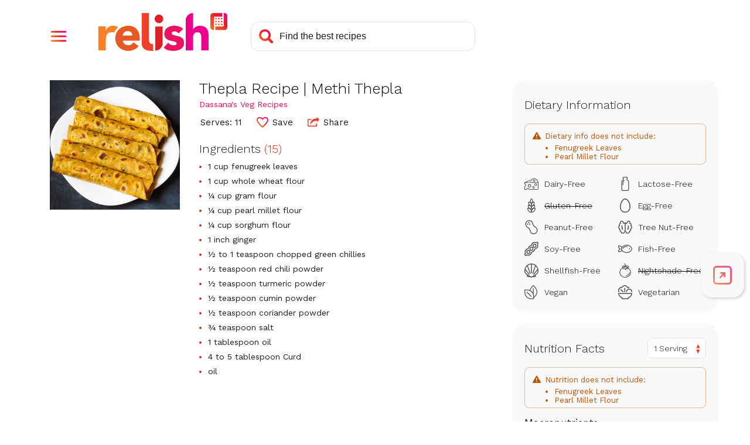

--- FILE ---
content_type: text/html; charset=utf-8
request_url: https://stage-www.relish.com/recipes/99239/thepla-recipe-methi-thepla
body_size: 30407
content:
<!doctype html>
<html lang="en">
    <head>
        <title>Thepla Recipe | Methi Thepla - Relish</title>
        <meta charset="UTF-8" />
        <meta name="viewport" content="width=device-width, initial-scale=1.0, user-scalable=yes" />
        <meta name="pinterest" content="nosearch" />
        <meta name="theme-color" content="#e51565" /> 

        <meta name="description" content="" />   
        <meta name="robots" content="noindex, follow" />   

        <meta name="url" content="https://stage-www.relish.com/recipes/99239/thepla-recipe-methi-thepla" />
        <link rel="canonical" href="https://www.vegrecipesofindia.com/methi-thepla-gujarati-methi-thepla/" />
        <meta property="og:title" content="Thepla Recipe | Methi Thepla"/>
            <meta property="og:url" content="https://stage-www.relish.com/recipes/99239/thepla-recipe-methi-thepla"/>
        <meta property="og:image" content="https://www.vegrecipesofindia.com/wp-content/uploads/2021/01/thepla-recipe-2.jpg"/>
        <meta property="og:description" content=""/>
        <meta property="og:site_name" content="relish.com"/>
    
        <link rel="preconnect" href="https://www.googleoptimize.com" crossorigin>
    
        <link rel="preconnect" href="https://static.hotjar.com" crossorigin>
        <link rel="preconnect" href="https://fonts.googleapis.com" crossorigin>

        <link rel="preconnect" href="https://diffuser-cdn.app-us1.com" crossorigin>

        <link rel='dns-prefetch' href='https://app.enzuzo.com' crossorigin>

        <link rel='dns-prefetch' href='https://stage-api.relish.com' />

        <meta property="fr:relishApiUrl" content="https://stage-api.relish.com" />
        <meta property="fr:retailerApiUrl" content="https://stage-api.relish.com/retailer" />
        <meta property="fr:relishShopUrl" content="https://stage-shop.relish.com/" />
        <meta property="fr:relishApiKey" content="18a2f7c7-8d7c-4f24-a2d7-2c4cee8e8d2e" />
        <meta name="fexy-relish" data-recipe-id="99239" />
        
        <script>
            window.appsettings = {"firebase":{"apiKey":"AIzaSyArCxrHy2u115Sj27zjp837YeiKQotjLpY","authDomain":"stage.auth.relish.com","domainURL":null,"projectId":"relish-auth-stage","storageBucket":"relish-auth-stage.appspot.com","messagingSenderId":"605167877687","appId":"1:605167877687:web:b4dc61e77c0d732b"},"authEnabled":true};
        </script>
        

        <link href="//fonts.googleapis.com/css?family=Work+Sans:300,400,500,600,700&display=swap" rel="stylesheet">
        <link type="text/css" rel="stylesheet" href="/css/style.min.css?v=X_ZFD8Sq0N4rcw0gXJCLRU62p1dPKWvsKstDMunYtl0">
        <script src="//ajax.googleapis.com/ajax/libs/jquery/3.4.1/jquery.min.js" defer></script>
        <script src="https://www.gstatic.com/firebasejs/7.13.2/firebase-app.js" defer></script>
        <script src="https://www.gstatic.com/firebasejs/7.13.2/firebase-auth.js" defer></script>
        <script src="/js/main.min.js?v=LENjGd-fDd3h5myEYr2KgAM76sUUpr-k00_kEk0jFic" defer></script>
        <script src="https://stage-www.relish.com/scripts/relish.js?type=relish&key=18a2f7c7-8d7c-4f24-a2d7-2c4cee8e8d2e" defer></script>

        <link rel="icon" type="image/x-icon" href="/images/favicons/favicon.ico">
        <link rel="icon" href="/images/favicons/32x32.png" sizes="32x32">
        <link rel="icon" href="/images/favicons/192x192.png" sizes="192x192">
        <link rel="apple-touch-icon-precomposed" href="/images/favicons/180x180.png">
        <meta name="msapplication-TileImage" content="/images/favicons/270x270.png">

        <script src="https://app.enzuzo.com/apps/enzuzo/static/js/__enzuzo-cookiebar.js?uuid=e70c1ec0-8fa3-11ee-8571-8fa280b0f1b0"></script>

        <script async src="https://www.googletagmanager.com/gtag/js?id=G-FQF932FM9E"></script>
        <script>
            window.dataLayer = window.dataLayer || [];
            window.gtag = function(){window.dataLayer.push(arguments)};
            window.gtag('js', new Date());
            window.gtag('config', 'G-FQF932FM9E');
            window.gtag('config', 'UA-120925740-10');
        </script>

        <script type="text/javascript" src="https://www.googleoptimize.com/optimize.js?id=OPT-5KH9542"></script>

        <script>
            (function(h,o,t,j,a,r){
                h.hj=h.hj||function(){(h.hj.q=h.hj.q||[]).push(arguments)};
                h._hjSettings={hjid:2504341,hjsv:6};
                a=o.getElementsByTagName('head')[0];
                r=o.createElement('script');r.async=1;
                r.src=t+h._hjSettings.hjid+j+h._hjSettings.hjsv;
                a.appendChild(r);
            })(window,document,'https://static.hotjar.com/c/hotjar-','.js?sv=');
        </script>

        <script>
            !function(f,b,e,v,n,t,s)
            {if(f.fbq)return;n=f.fbq=function(){n.callMethod?
            n.callMethod.apply(n,arguments):n.queue.push(arguments)};
            if(!f._fbq)f._fbq=n;n.push=n;n.loaded=!0;n.version='2.0';
            n.queue=[];t=b.createElement(e);t.async=!0;
            t.src=v;s=b.getElementsByTagName(e)[0];
            s.parentNode.insertBefore(t,s)}(window,document,'script',
            'https://connect.facebook.net/en_US/fbevents.js');
            fbq('init', '310374017486699'); 
            fbq('track', 'PageView');
        </script>
        <noscript>
            <img height="1" width="1" src="https://www.facebook.com/tr?id=310374017486699&ev=PageView&noscript=1"/>
        </noscript>
        <script type="text/javascript">
            (function(e,t,o,n,p,r,i){e.visitorGlobalObjectAlias=n;e[e.visitorGlobalObjectAlias]=e[e.visitorGlobalObjectAlias]||function(){(e[e.visitorGlobalObjectAlias].q=e[e.visitorGlobalObjectAlias].q||[]).push(arguments)};e[e.visitorGlobalObjectAlias].l=(new Date).getTime();r=t.createElement("script");r.src=o;r.async=true;i=t.getElementsByTagName("script")[0];i.parentNode.insertBefore(r,i)})(window,document,"https://diffuser-cdn.app-us1.com/diffuser/diffuser.js","vgo");
            vgo('setAccount', '610927306');
            vgo('setTrackByDefault', true);
            vgo('process');
        </script>

        <script async src="https://securepubads.g.doubleclick.net/tag/js/gpt.js"></script>
        <script>
            window.googletag = window.googletag || {cmd: []};
            googletag.cmd.push(function() {
                var recipeId = 99239;
                if (recipeId == 0 && '' != 'home') {
                    recipeId = null; 
                }

                var size_sidebar_banner = googletag.sizeMapping()
                    .addSize([1200,0], [[300,600],[300,250]])
                    .addSize([0,0], [])
                    .build();
                var size_adhesion = googletag.sizeMapping()
                    .addSize([1200,0], [])
                    .addSize([0,0], [[320, 100], [320, 50], [300, 100]])
                    .build();
                var size_inline = googletag.sizeMapping()
                    .addSize([1200,0], [])
                    .addSize([0,0], [[300,250], 'fluid'])
                    .build();
                var size_inline_wide = googletag.sizeMapping()
                    .addSize([1200,0], [[728,90]])
                    .addSize([0,0], [])
                    .build();
                    
                googletag.defineSlot('/11927475/Relish_Sidebar_Banner', [[300, 600], [300, 250]], 'div-gpt-ad-1582843748902-0')
                    .defineSizeMapping(size_sidebar_banner)
                    .setTargeting('PageId', [recipeId])
                    .setTargeting('path', "/recipes/99239/thepla-recipe-methi-thepl")
                    .addService(googletag.pubads())
                    .setCollapseEmptyDiv(true);
                googletag.defineSlot('/11927475/Relish_Adhesion', [[320, 100], [320, 50], [300, 100]], 'div-gpt-ad-1582844305352-0')
                    .defineSizeMapping(size_adhesion)
                    .setTargeting('PageId', [recipeId])
                    .setTargeting('path', "/recipes/99239/thepla-recipe-methi-thepl")
                    .addService(googletag.pubads())
                    .setCollapseEmptyDiv(true);
                googletag.defineSlot('/11927475/Relish_Inline_Banner', [[300, 250], 'fluid'], 'div-gpt-ad-1582844492308-0')
                    .defineSizeMapping(size_inline)
                    .setTargeting('PageId', [recipeId])
                    .setTargeting('path', "/recipes/99239/thepla-recipe-methi-thepl")
                    .addService(googletag.pubads())
                    .setCollapseEmptyDiv(true);

                if('' == 'meal-plan') {
                    googletag.defineSlot('/11927475/Relish_logo', ['fluid'], 'div-gpt-ad-Relish_logo_0')
                        .setTargeting('path', "/recipes/99239/thepla-recipe-methi-thepl")
                        .addService(googletag.pubads())
                        .setCollapseEmptyDiv(true);
                    googletag.defineSlot('/11927475/Relish_logo', ['fluid'], 'div-gpt-ad-Relish_logo_1')
                        .setTargeting('path', "/recipes/99239/thepla-recipe-methi-thepl")
                        .addService(googletag.pubads())
                        .setCollapseEmptyDiv(true);
                    googletag.defineSlot('/11927475/Relish_Inline_Banner', [[728, 90]], 'div-gpt-ad-1582844492308-1')
                        .defineSizeMapping(size_inline_wide)
                        .setTargeting('path', "/recipes/99239/thepla-recipe-methi-thepl")
                        .addService(googletag.pubads())
                        .setCollapseEmptyDiv(true);
                }

                var target_params = /(\?|\&)ad-targeting=([^&]+)/gi.exec(document.location.href);
                if (target_params) {
                    var targets = decodeURIComponent(target_params[2]);
                    targets.split(',').forEach(function(pair) {
                        var target = pair.split(':');
                        if (target.length == 2) {
                            googletag.pubads().setTargeting(target[0], target[1]);
                        }
                    });
                }

                googletag.pubads().enableSingleRequest();
                googletag.enableServices();
                
                googletag.pubads().addEventListener('slotRenderEnded', function(event) {
                    if (event.slot.getName().includes('Relish_Adhesion')) {
                        document.getElementsByClassName('adhesion-ad')[0].style.display = 'block';
                        $(document).trigger('adhesion_loaded'); 
                    }
                });
            });
        </script>

        <script>
            var _comscore = _comscore || [];
            _comscore.push({ c1: "2", c2: "14627434" });
            (function() {
                var s = document.createElement("script"), el = document.getElementsByTagName("script")[0]; s.async = true;
                s.src = (document.location.protocol == "https:" ? "https://sb" : "http://b") + ".scorecardresearch.com/beacon.js";
                el.parentNode.insertBefore(s, el);
            })();
        </script>
        <noscript>
            <img src="//sb.scorecardresearch.com/p?c1=2&c2=14627434&cv=2.0&cj=1" />
        </noscript>


        <script>
            // Native sharing test
            setTimeout(() => {
                try {
                    if (URL && (new URL(document.location.href)).search.match(/(\?|&)share\-test\=1(&|$)/gi)) {
                        let logoElement = document.querySelector("header.site-header .logo a");
                        if (logoElement) {
                            logoElement.onclick = (e) => {
                                if (navigator.share) {
                                    let titleElement = document.querySelector("title");
                                    let descElement = document.querySelector("meta[name='description'][content]:not([content=''])");
                                    let shareData = {
                                        title: titleElement ? document.location.hostname : titleElement.innerText,
                                        url: document.location.href.replace(/&?share\-test\=1/gi, "")
                                    };
                                    if (descElement) shareData.text = descElement.getAttribute("content");
                                    navigator.share(shareData);
                                }
                                else {
                                    alert("navigator.share not supported");
                                }
                                return false;
                            }
                        }
                        else {
                            console.warn("Could not bind click for Native sharing test because Relish logo could not be found");
                        }
                    }
                    else {
                        console.warn("Browser does not support Native sharing test because URL object is missing");
                    }
                }
                catch(ex) { 
                    console.warn("Native sharing test exception: " + ex.message);
                }
            }, 0);
        </script>

        
    </head>
    <body>
        <div id="page">
            <header class="site-header">
               <div class="inset">
                    <nav>
                        <div role="button" tabindex="0" class="menu-button" aria-label="Open Navigation Menu" aria-controls="main-nav-menu" aria-expanded="false">
                            <div class="menu-trigger"></div>
                            <div class="menu-close"></div>
                        </div>
                        <div id="main-nav-menu" class="menu-overlay" style="display:none">
                            <div class="menu-floating-container">
                                <div class="menu-floating">
                                    <div class="menu-floating-content">
                                        <ul>
                                            <li class="icon-recipes"><a tabindex="-1" data-relish-action="open" data-relish-open-tab="recipes" onclick="$('.menu-button').click()">My Recipes</a></li>
                                            <li class="icon-list"><a tabindex="-1" data-relish-action="open" data-relish-open-tab="ingredients" onclick="$('.menu-button').click()">Shopping List</a></li>
                                            <li class="icon-mealplan"><a tabindex="-1" data-relish-action="open" data-relish-open-tab="mealplans" onclick="$('.menu-button').click()">Meal Plans</a></li>
                                            <li class="icon-calendar"><a tabindex="-1" data-relish-action="open" data-relish-open-tab="plan" onclick="$('.menu-button').click()">Planner</a></li>
                                            <li class="icon-classes"><a tabindex="-1" data-relish-action="open" data-relish-open-tab="classes" onclick="$('.menu-button').click()">Cook-Along Classes</a></li>
                                            <li class="icon-subscription" ><a tabindex="-1" onclick="$('.menu-button').click();relishAuth.openSubscription();">Subscription</a></li>
                                            <li class="divider"></li>
                                            <li class="icon-info"><a tabindex="-1" href="/how-it-works">How it Works</a></li>
                                            <li class="icon-food-wiki"><a tabindex="-1" href="/food-wiki">Food Wiki</a></li>
                                            <li class="icon-about"><a tabindex="-1" href="/about">About Us</a></li>
                                            <li class="account-area">
                                                <div class="account-sign-in" style="display:none">
                                                    <div class="user-avatar sign-in"><img src="/images/svg/avatar-circle-gray.svg" class="empty-avatar" alt=""></div>
                                                    <a role="button" tabindex="-1" href="/app/signin" class="button sign-in">Sign In</a>
                                                </div>
                                                <div class="account-sign-out" style="display:none">
                                                    <div class="user-avatar"><img class="user-photo" src="/images/svg/avatar-circle.svg" alt=""></div>
                                                    <a role="button" tabindex="-1" href="javascript:relishAuth.signOut();" class="button sign-out">Sign Out</a>
                                                </div>
                                            </li>
                                        </ul>
                                        <div class="menu-promo">
                                            <div class="menu-promo-title">Try <strong>Relish+</strong> FREE!</div>
                                            <div class="menu-promo-text">
                                                <p>Save any recipe from anywhere, customize 700+ delicious meal plans, plus lots more!</p>
                                            </div>
                                            <div class="menu-promo-button"><button tabindex="-1" data-relish-action="open" data-relish-open-tab="subscribe" onclick="$('.menu-button').click()">14-Day FREE Trial</button></div>
                                        </div>

                                    </div>
                                </div>
                            </div>
                        </div>
                    </nav>
                    <div class="logo">
                        <a tabindex="0" href="/">
                            <img src="/images/svg/logo.svg" alt="Relish Home Page">
                        </a>
                    </div>
                    <div class="search-bar">
                        <form action="/search-recipes" id="header_search">
                            <input aria-label="Search recipes" class="search-input" type="text" name="terms" placeholder="Find the best recipes" autocomplete="off">
                            <div class="search-icon"></div>
                        </form>
                    </div>
                    <div class="account-area">
                        <div class="account-sign-in" style="display:none">
                            <a tabindex="0" href="/app/signin" aria-label="Sign In" class="user-avatar"><img class="user-photo" src="/images/svg/avatar-circle-gray.svg" alt=""></a>
                        </div>
                        <div class="account-sign-out" style="display:none">
                            <div id="user-menu-toggle" role='button' tabindex="0" aria-label="Open User Menu" aria-expanded="false" aria-controls="user-menu" class="user-avatar"><img class="user-photo" src="/images/svg/avatar-circle.svg" alt=""></div>
                            <ul id="user-menu" class="user-menu" style="display:none">
                                <li class="subscription-link"><a tabindex="-1" onclick="relishAuth.openSubscription()">Subscription</a></li>
                                <li class="sign-out-link"><a tabindex="-1" href="javascript:relishAuth.signOut();">Sign Out</a></li>
                            </ul>
                        </div>
                    </div>
                </div>
            </header>
            <div class="svg-symbols">
                <svg xmlns="http://www.w3.org/2000/svg">
    <symbol id="dairyfree" width="24" height="24" viewBox="0 0 24 20">
        <path d="M4.5,20H0V13.671H.5a1.461,1.461,0,1,0,0-2.921H0V7.52L8.442,3.665l.217.429A1.51,1.51,0,0,0,10,4.908a1.483,1.483,0,0,0,1.5-1.461,1.334,1.334,0,0,0-.13-.585l-.207-.439L16.475,0l.337.117A11.351,11.351,0,0,1,23.982,7.7L24,7.763V18.052A1.977,1.977,0,0,1,22,20H7.5v-.487a1.5,1.5,0,0,0-3,0V20h0Zm3.945-1,.005.029H22a.994.994,0,0,0,1-.9l0-.073V8.33H8V7.342H22.824A10.436,10.436,0,0,0,16.66,1.1l-.135-.049L12.44,2.915l0,.021a2.365,2.365,0,0,1,.052.381l0,.13A2.47,2.47,0,0,1,10,5.882a2.509,2.509,0,0,1-1.938-.9l-.04-.049-5.28,2.41H7V8.33H1V9.825l.03.005A2.453,2.453,0,0,1,3,12.105l0,.105a2.462,2.462,0,0,1-1.97,2.38L1,14.6v4.431H3.55L3.556,19a2.48,2.48,0,0,1,2.336-1.916l.109,0A2.5,2.5,0,0,1,8.444,19ZM13.5,16.106a2,2,0,1,1,2,1.947A1.977,1.977,0,0,1,13.5,16.106Zm1,0a1,1,0,1,0,1-.974A.988.988,0,0,0,14.5,16.106ZM6,13.427a2.751,2.751,0,1,1,2.75,2.678A2.718,2.718,0,0,1,6,13.427Zm1,0a1.751,1.751,0,1,0,1.75-1.7A1.73,1.73,0,0,0,7,13.427ZM17,11.48a2.251,2.251,0,1,1,2.25,2.191A2.223,2.223,0,0,1,17,11.48Zm1,0a1.251,1.251,0,1,0,1.25-1.218A1.235,1.235,0,0,0,18,11.48Zm-3.5-7.06a2,2,0,0,1,4,0,2,2,0,0,1-4,0Zm1,0a1,1,0,1,0,1-.974A.988.988,0,0,0,15.5,4.421Z" />
    </symbol>
    <symbol id="lactosefree" width="24" height="24" viewBox="0 0 13 24">
        <path d="M2.773,24A2.82,2.82,0,0,1,0,21.141V8.484A2.9,2.9,0,0,1,.759,6.521L.8,6.473l.012-.012.005-.006.007-.007L3.049,4.174V3.968a2.185,2.185,0,0,1-.934-1.8A2.137,2.137,0,0,1,4.217,0H8.784a2.137,2.137,0,0,1,2.1,2.167,2.186,2.186,0,0,1-.934,1.8v.211L12.14,6.42A2.914,2.914,0,0,1,13,8.484V21.141A2.82,2.82,0,0,1,10.227,24ZM3.361,2.167a.871.871,0,0,0,.856.883h.078V4.708L1.7,7.364l-.015.015-.007.007a1.593,1.593,0,0,0-.434,1.1V21.141a1.553,1.553,0,0,0,1.527,1.575h7.454a1.554,1.554,0,0,0,1.528-1.575V8.484a1.581,1.581,0,0,0-.483-1.144L8.7,4.708l0-1.658h.078a.871.871,0,0,0,.856-.883.871.871,0,0,0-.856-.883H4.217A.871.871,0,0,0,3.361,2.167Zm-1.3,11.258V9.058a2.241,2.241,0,0,1,.585-1.516c.01-.013.021-.024.032-.036l.036-.036,1.54-1.578a.609.609,0,0,1,.881,0,.657.657,0,0,1,0,.908L3.581,8.392l-.014.016a.941.941,0,0,0-.258.65v4.368a.623.623,0,1,1-1.246,0Z" />
    </symbol>
    <symbol id="glutenfree" width="24" height="24" viewBox="0 0 14 24">
        <path d="M1.783,21.932A8.249,8.249,0,0,1,0,16.733a.946.946,0,0,1,.3-.662.918.918,0,0,1,.621-.242l.057,0a9.318,9.318,0,0,1,1.078.131A7.584,7.584,0,0,1,.876,11.627a.929.929,0,0,1,.32-.646.919.919,0,0,1,.6-.224c.027,0,.055,0,.082,0q.423.041.818.118a6.649,6.649,0,0,1-.984-4.7.923.923,0,0,1,.39-.608.913.913,0,0,1,.515-.159.893.893,0,0,1,.189.02A6.864,6.864,0,0,1,4.665,6.1a4.739,4.739,0,0,1-.306-1.739A6.252,6.252,0,0,1,6.463.231.938.938,0,0,1,7.078,0,.928.928,0,0,1,7.72.258,6.288,6.288,0,0,1,9.641,4.477a4.684,4.684,0,0,1-.352,1.643,6.87,6.87,0,0,1,1.9-.689.93.93,0,0,1,.187-.019.909.909,0,0,1,.519.161.927.927,0,0,1,.387.606,6.585,6.585,0,0,1-.986,4.7q.4-.078.819-.119c.026,0,.053,0,.08,0a.929.929,0,0,1,.6.222.939.939,0,0,1,.32.644,7.628,7.628,0,0,1-1.182,4.338,9.338,9.338,0,0,1,1.079-.131l.065,0a.92.92,0,0,1,.615.242.934.934,0,0,1,.3.655,8.378,8.378,0,0,1-1.782,5.206A5.888,5.888,0,0,1,7.786,24,5.362,5.362,0,0,1,7,23.943,5.255,5.255,0,0,1,6.214,24,5.887,5.887,0,0,1,1.783,21.932Zm.925-.86a4.659,4.659,0,0,0,3.5,1.659l.149,0a5.491,5.491,0,0,0-5.089-5.6A6.69,6.69,0,0,0,2.708,21.072Zm4.935,1.655c.044,0,.092,0,.149,0a4.661,4.661,0,0,0,3.5-1.658,6.782,6.782,0,0,0,1.436-3.943A5.493,5.493,0,0,0,7.643,22.727Zm-.758-3.116q.06.131.114.26A7.125,7.125,0,0,1,7.562,18.8q.154-.24.325-.461H7.862l-.245,0c-.172,0-.413,0-.615-.024-.2.021-.446.024-.619.024l-.244,0H6.124A6.662,6.662,0,0,1,6.885,19.611Zm-3.579-4.1A5.4,5.4,0,0,0,5.893,17.07l.158,0,.093,0,.152,0h.062q0-.138.008-.287a4.788,4.788,0,0,0-4.23-4.717A5.888,5.888,0,0,0,3.306,15.507Zm4.337,1.566c.041,0,.084,0,.124,0H7.95l.158,0a5.4,5.4,0,0,0,2.587-1.564,5.906,5.906,0,0,0,1.169-3.435A4.8,4.8,0,0,0,7.636,16.8Q7.643,16.939,7.643,17.073Zm-.969-3.49A6.352,6.352,0,0,1,7,14.2a6.321,6.321,0,0,1,.328-.622q.153-.254.325-.486l-.137,0-.194,0A.9.9,0,0,1,7,13.026a.9.9,0,0,1-.324.069l-.192,0-.136,0Q6.52,13.328,6.674,13.583Zm.977-1.759a3.882,3.882,0,0,0,2.614-1.67,4.939,4.939,0,0,0,.824-3.392A4.607,4.607,0,0,0,7.651,11.823Zm-3.915-1.67a3.877,3.877,0,0,0,2.614,1.67c.008-.1.014-.223.016-.365,0-.039,0-.08,0-.12A4.486,4.486,0,0,0,2.911,6.761,4.955,4.955,0,0,0,3.736,10.154ZM5.617,4.386A4.865,4.865,0,0,0,6.932,7.43,4.83,4.83,0,0,0,8.383,4.449,4.879,4.879,0,0,0,7.066,1.407,4.876,4.876,0,0,0,5.617,4.386Z" />
    </symbol>
    <symbol id="eggfree" width="24" height="24" viewBox="0 0 18 24">
        <path d="M8.712,24a8.178,8.178,0,0,1-6.8-3.4C.493,18.739-.042,16.547,0,12.78a17.183,17.183,0,0,1,3.606-9.7A7.3,7.3,0,0,1,8.021.1,5.152,5.152,0,0,1,9.028,0a5.424,5.424,0,0,1,2.921.9,11.21,11.21,0,0,1,4.145,4.992A16.834,16.834,0,0,1,17.62,17.085a9.17,9.17,0,0,1-2.229,4.389,8.078,8.078,0,0,1-4.372,2.288A11.935,11.935,0,0,1,8.712,24Zm.25-22.484h0a4.1,4.1,0,0,0-2.506.939A9.023,9.023,0,0,0,4.547,4.412,15.97,15.97,0,0,0,1.724,16.237a6.791,6.791,0,0,0,5.666,6.058,9.036,9.036,0,0,0,1.733.172,6.812,6.812,0,0,0,6.392-3.95,9.766,9.766,0,0,0,.9-4.467,17.211,17.211,0,0,0-2.2-8.439,9.788,9.788,0,0,0-2.669-3.143,4.364,4.364,0,0,0-2.583-.951Z" />
    </symbol>
    <symbol id="peanutfree" width="24" height="24" viewBox="0 0 21 24">
        <path d="M7.874,19.109c-.006-.019-.013-.039-.018-.059l-.009-.031c-1.134-4.01-1.267-4.19-4.755-6.457a1.383,1.383,0,0,1-.113-.084A6.884,6.884,0,0,1,1.64,2.349,6.616,6.616,0,0,1,6.227.017C6.394.005,6.554,0,6.705,0a6.746,6.746,0,0,1,6.421,4.89c.006.02.013.04.018.06l0,.005.007.025c1.132,4.008,1.265,4.189,4.754,6.457a1.257,1.257,0,0,1,.114.083A6.884,6.884,0,0,1,19.36,21.65a6.612,6.612,0,0,1-4.587,2.332c-.162.012-.322.018-.478.018A6.745,6.745,0,0,1,7.874,19.109ZM6.323,1.388A5.463,5.463,0,0,0,3.825,11.4h0l-.006,0c3.757,2.443,4.1,2.916,5.325,7.235a.12.12,0,0,0,0,.017c0,.005,0,.012,0,.017a.045.045,0,0,1,0,.012,5.379,5.379,0,0,0,5.136,3.94c.127,0,.256,0,.382-.014a5.462,5.462,0,0,0,2.5-10.012l.005,0c-3.757-2.443-4.1-2.916-5.325-7.235,0-.012-.007-.023-.01-.034a.084.084,0,0,1,0-.012A5.381,5.381,0,0,0,6.705,1.374C6.578,1.374,6.449,1.379,6.323,1.388Zm.6,6.2a1.044,1.044,0,0,1,0-1.457,1,1,0,0,1,1.433,0,1.044,1.044,0,0,1,0,1.457,1,1,0,0,1-1.433,0Zm-3.639-.04a1.043,1.043,0,0,1,0-1.458,1,1,0,0,1,1.433,0,1.045,1.045,0,0,1,0,1.458,1,1,0,0,1-1.433,0Zm2.084-2.74a1.043,1.043,0,0,1,0-1.458,1,1,0,0,1,1.432,0,1.043,1.043,0,0,1,0,1.458,1,1,0,0,1-1.432,0Z" />
    </symbol>
    <symbol id="treenutfree" width="24" height="24" viewBox="0 0 24 22">
        <path d="M13.355,20.953a3.041,3.041,0,0,1-.856-2.032c-.013-.122-.1-.732-.5-.732-.422,0-.493.675-.5.752C11.449,20,10.589,22,7.691,22a3.822,3.822,0,0,1-2.71-1.222,3.409,3.409,0,0,1-.968-2.2,3.236,3.236,0,0,1-2.13-3.229,3.2,3.2,0,0,1,.2-.932A3.68,3.68,0,0,1,1.547,8.1,2.99,2.99,0,0,1,3.291,3.857a3.355,3.355,0,0,1-.086-.977A3.073,3.073,0,0,1,6.269,0q.093,0,.186.005A3.06,3.06,0,0,1,9.321,2.9a1.465,1.465,0,0,0,.128.552.689.689,0,0,0,.67.418.7.7,0,0,0,.6-.338,1.618,1.618,0,0,1,2.569,0,.7.7,0,0,0,.6.338.687.687,0,0,0,.67-.417,1.451,1.451,0,0,0,.129-.553,3.059,3.059,0,0,1,2.865-2.9c.066,0,.133-.006.2-.006a3.068,3.068,0,0,1,3.052,2.88,3.385,3.385,0,0,1-.085.977A2.992,2.992,0,0,1,22.453,8.1a3.68,3.68,0,0,1-.534,6.313,3.225,3.225,0,0,1-1.933,4.162,3.409,3.409,0,0,1-.968,2.2A3.822,3.822,0,0,1,16.309,22,3.958,3.958,0,0,1,13.355,20.953ZM12.7,16.922a2.261,2.261,0,0,1,1.2,1.921c0,.021,0,.042,0,.064a1.647,1.647,0,0,0,.471,1.08,2.658,2.658,0,0,0,1.938.611A2.4,2.4,0,0,0,18,19.815a1.976,1.976,0,0,0,.585-1.438c0-.055-.01-.114-.022-.185a.7.7,0,0,1,.484-.772c.024-.008.047-.018.069-.028l.026-.012.076-.033a.649.649,0,0,1,.107-.035,1.822,1.822,0,0,0,1.03-2.868.7.7,0,0,1,.418-1.107,2.286,2.286,0,0,0,.392-4.361.7.7,0,0,1-.234-1.141A1.592,1.592,0,0,0,19.8,5.116h-.069a.7.7,0,0,1-.578-1.1,1.941,1.941,0,0,0,.242-1.057A1.667,1.667,0,0,0,17.736,1.4c-.036,0-.073,0-.11,0a1.668,1.668,0,0,0-1.554,1.618A2.854,2.854,0,0,1,15.791,4.1a2.077,2.077,0,0,1-1.913,1.169A2.012,2.012,0,0,1,12.7,4.9ZM2.6,6.613a1.6,1.6,0,0,0,.464,1.22.7.7,0,0,1-.234,1.141A2.276,2.276,0,0,0,1.4,10.958a2.3,2.3,0,0,0,1.822,2.378.7.7,0,0,1,.418,1.107,1.822,1.822,0,0,0,1.03,2.868.708.708,0,0,1,.107.035l.076.033.008,0a.879.879,0,0,0,.086.036.7.7,0,0,1,.484.772c-.008.057-.018.122-.022.186A1.971,1.971,0,0,0,6,19.815a2.4,2.4,0,0,0,1.689.782c2.317,0,2.407-1.671,2.409-1.742a2.271,2.271,0,0,1,1.2-1.935V4.9a2.02,2.02,0,0,1-1.183.371A2.076,2.076,0,0,1,8.2,4.1a2.785,2.785,0,0,1-.282-1.081A1.668,1.668,0,0,0,6.368,1.4c-.035,0-.07,0-.105,0A1.669,1.669,0,0,0,4.6,2.963a1.92,1.92,0,0,0,.247,1.064.7.7,0,0,1-.591,1.091H4.192A1.6,1.6,0,0,0,2.6,6.613ZM15.4,14.926a.7.7,0,0,1,.589-.8.743.743,0,0,0,.63-.735.733.733,0,0,0-.34-.619.7.7,0,0,1,.039-1.377,1.057,1.057,0,0,0,.9-1.046,1.045,1.045,0,0,0-.609-.947.7.7,0,1,1,.6-1.267,2.446,2.446,0,0,1,.495,4.129,2.128,2.128,0,0,1,.325,1.117,2.15,2.15,0,0,1-1.823,2.129.851.851,0,0,1-.105.007A.7.7,0,0,1,15.4,14.926ZM7.8,15.512a2.135,2.135,0,0,1-1.5-3.245A2.445,2.445,0,0,1,6.8,8.138.7.7,0,1,1,7.4,9.405a1.045,1.045,0,0,0-.608.946,1.057,1.057,0,0,0,.9,1.047.7.7,0,0,1,.04,1.377.734.734,0,0,0-.341.618.743.743,0,0,0,.63.736.7.7,0,0,1-.1,1.391A.692.692,0,0,1,7.8,15.512Z" />
    </symbol>
    <symbol id="soyfree" width="24" height="24" viewBox="0 0 24 24">
        <path d="M1,23.462.538,23a1.84,1.84,0,0,1,0-2.6l.033-.034a.915.915,0,0,0,.192-.96,6.358,6.358,0,0,1-.049-3.968,4.937,4.937,0,0,1,.338-.827,6.25,6.25,0,0,1,4.1-3.266,1.1,1.1,0,0,0,.817-.814,6.205,6.205,0,0,1,4.516-4.55,1.169,1.169,0,0,0,.865-.842A6.207,6.207,0,0,1,17.373.419a6.637,6.637,0,0,1,2.015.32l.037.013a.993.993,0,0,0,.322.055A.917.917,0,0,0,20.4.537a1.844,1.844,0,0,1,2.6,0L23.463,1A1.818,1.818,0,0,1,24,2.3a1.848,1.848,0,0,1-.545,1.309.961.961,0,0,0-.2,1,6.211,6.211,0,0,1-4.422,8.044,1.081,1.081,0,0,0-.8.808,6.2,6.2,0,0,1-4.516,4.552,1.166,1.166,0,0,0-.865.842,6.205,6.205,0,0,1-6.022,4.72A6.619,6.619,0,0,1,4.6,23.258l-.013,0a1.068,1.068,0,0,0-.334-.055.914.914,0,0,0-.654.264,1.841,1.841,0,0,1-2.6,0ZM17.377,1.92A4.706,4.706,0,0,0,12.807,5.5a2.661,2.661,0,0,1-1.958,1.939,4.706,4.706,0,0,0-3.421,3.446A2.6,2.6,0,0,1,5.505,12.8a4.767,4.767,0,0,0-3.123,2.5,3.53,3.53,0,0,0-.235.573,4.872,4.872,0,0,0,.032,3.038,2.4,2.4,0,0,1-.547,2.511L1.6,21.46a.339.339,0,0,0,0,.481l.462.461a.341.341,0,0,0,.481,0,2.4,2.4,0,0,1,1.715-.707,2.457,2.457,0,0,1,.776.125l.032.01a5.089,5.089,0,0,0,1.564.251,4.69,4.69,0,0,0,2.281-.59A4.74,4.74,0,0,0,11.2,18.5a2.661,2.661,0,0,1,1.959-1.939,4.706,4.706,0,0,0,3.42-3.448,2.574,2.574,0,0,1,1.9-1.916A4.707,4.707,0,0,0,21.83,5.1,2.462,2.462,0,0,1,22.4,2.541a.341.341,0,0,0,0-.481L21.941,1.6a.341.341,0,0,0-.481,0,2.446,2.446,0,0,1-1.722.7,2.482,2.482,0,0,1-.811-.136,5.1,5.1,0,0,0-1.55-.246v0ZM3.3,17.328A3.375,3.375,0,1,1,6.673,20.7,3.379,3.379,0,0,1,3.3,17.328Zm1.5,0a1.875,1.875,0,1,0,1.875-1.876A1.877,1.877,0,0,0,4.8,17.328ZM8.625,12A3.376,3.376,0,1,1,12,15.375,3.38,3.38,0,0,1,8.625,12Zm1.5,0A1.876,1.876,0,1,0,12,10.124,1.878,1.878,0,0,0,10.125,12Zm3.751-5.252a3.375,3.375,0,1,1,3.377,3.376A3.38,3.38,0,0,1,13.876,6.748Zm1.5,0a1.875,1.875,0,1,0,1.877-1.875A1.877,1.877,0,0,0,15.377,6.748Z" />
    </symbol>
    <symbol id="fishfree" width="24" height="24" viewBox="0 0 24 14">
        <path d="M6.555,10.387a5.546,5.546,0,0,1-.816.851,5.826,5.826,0,0,1-3.766,1.373H.629A.629.629,0,0,1,0,11.984v-.853A5.272,5.272,0,0,1,2.041,7,5.271,5.271,0,0,1,0,2.869V2.014a.631.631,0,0,1,.63-.626H1.976A5.833,5.833,0,0,1,5.747,2.767a5.589,5.589,0,0,1,.822.864q.116-.132.24-.263A10.691,10.691,0,0,1,9.929,1.05,10.8,10.8,0,0,1,14.684,0c4.768,0,7.566,3.336,8.809,5.324a3.294,3.294,0,0,1,.076,3.383A9.99,9.99,0,0,1,14.684,14,10.467,10.467,0,0,1,6.555,10.387Zm-.719-3.38a9.487,9.487,0,0,0,8.849,5.739,8.775,8.775,0,0,0,7.791-4.658,2.05,2.05,0,0,0-.05-2.1c-1.105-1.768-3.58-4.733-7.741-4.733A9.7,9.7,0,0,0,5.836,7.007ZM1.259,2.87A4.107,4.107,0,0,0,3.478,6.448a.626.626,0,0,1,0,1.1,4.107,4.107,0,0,0-2.219,3.58v.226h.715a4.531,4.531,0,0,0,3.773-2,10.314,10.314,0,0,1-1.184-2.15.626.626,0,0,1,0-.425A10.6,10.6,0,0,1,5.758,4.656,4.522,4.522,0,0,0,1.976,2.641H1.26ZM18.466,7a.944.944,0,1,1,.944.94A.942.942,0,0,1,18.466,7ZM7.691,6.912a.626.626,0,0,1-.215-.86,8.475,8.475,0,0,1,8.139-3.838.627.627,0,1,1-.161,1.244A7.3,7.3,0,0,0,8.555,6.7a.63.63,0,0,1-.864.215Z" />
    </symbol>
    <symbol id="shellfishfree" width="24" height="24" viewBox="0 0 24 24">
        <path d="M10.706,23.611l-.585-.385h-4.2a1.726,1.726,0,0,1-1.547-.962A1.773,1.773,0,0,1,4.52,20.43l.436-.6L2.868,18.452a6.139,6.139,0,0,1-2.64-3.915,12.349,12.349,0,0,1-.2-3.184A11.965,11.965,0,0,1,.293,9.5.716.716,0,0,1,.321,9.38,12.173,12.173,0,0,1,11.541.009c.141,0,.282-.008.422-.008h.074c.145,0,.292,0,.438.008a12.17,12.17,0,0,1,11.2,9.371.716.716,0,0,1,.028.12,11.981,11.981,0,0,1,.269,1.89,12.377,12.377,0,0,1-.2,3.146,6.141,6.141,0,0,1-2.64,3.915l-2.088,1.374.435.605a1.768,1.768,0,0,1,.146,1.833,1.724,1.724,0,0,1-1.546.962h-4.2l-.585.385a2.35,2.35,0,0,1-2.587,0ZM1.415,11.445a10.973,10.973,0,0,0,.179,2.816,4.71,4.71,0,0,0,2.032,3.007l7.838,5.161a.975.975,0,0,0,1.071,0l7.838-5.161a4.714,4.714,0,0,0,2.033-3.007,10.961,10.961,0,0,0,.181-2.783c0-.073-.01-.145-.016-.218l-6.15,7.576a.69.69,0,0,1-.979.1.711.711,0,0,1-.095-.993L22.257,9.43a10.868,10.868,0,0,0-2.85-4.922L14.927,16.982a.7.7,0,0,1-.653.464.686.686,0,0,1-.238-.042.707.707,0,0,1-.416-.9L18.278,3.53a10.425,10.425,0,0,0-5.582-2.1V15.971a.7.7,0,1,1-1.391,0V1.433a10.43,10.43,0,0,0-5.582,2.1l4.694,13.081a.709.709,0,0,1-.416.9.686.686,0,0,1-.238.042.7.7,0,0,1-.653-.464L4.593,4.509A10.862,10.862,0,0,0,1.743,9.43l6.909,8.51a.712.712,0,0,1-.1.993.688.688,0,0,1-.979-.1l-6.15-7.575Q1.421,11.353,1.415,11.445ZM18.079,21.816a.335.335,0,0,0,.306-.191.344.344,0,0,0-.029-.363l-.481-.667-1.855,1.221ZM5.644,21.263a.345.345,0,0,0-.03.363.337.337,0,0,0,.307.191H7.979L6.124,20.6Z" />
    </symbol>
    <symbol id="nightshadefree" width="24" height="24" viewBox="0 0 21 26">
        <path d="M9.17620219,0.0398996239 C10.0881129,0.417768156 10.7349855,1.0275912 11.1469175,1.86936875 C11.4496726,2.51354701 11.6233851,3.28484955 11.682559,4.18371698 C11.8675758,4.08703039 12.0632255,4.00357692 12.2646145,3.9314133 C12.882288,3.72784328 13.588008,3.64091578 14.2941773,3.72784328 C15.0290964,3.81521429 15.6764182,4.0764403 16.2352443,4.42503733 C16.7940703,4.80246236 17.2644006,5.26681488 17.5586378,5.81853842 C17.705981,6.02210844 17.6763327,6.31216245 17.4997904,6.51573247 C17.2055532,6.86388599 16.8232694,7.15438351 16.3529392,7.38678153 C16.1284561,7.5134272 15.8866304,7.6141261 15.6273167,7.68895002 C15.6471774,7.73887074 15.665973,7.79072309 15.683777,7.84297156 L15.7172072,7.86142344 C16.8415975,8.46415036 17.8375118,9.25093296 18.6501455,10.1774205 C18.6833875,10.2155621 18.7148327,10.2554778 18.7480748,10.294063 C18.858133,10.4235672 18.9668435,10.554402 19.0701634,10.6896718 C19.0948704,10.7216044 19.1222726,10.7517629 19.1469795,10.784139 C19.2107684,10.8688489 19.2669205,10.9584375 19.3275648,11.045365 L19.3275648,11.045365 L19.4115684,11.161564 L19.4115684,11.161564 L19.4475058,11.21922 C19.5404937,11.3584814 19.628091,11.5004038 19.7129931,11.6441003 C19.7444383,11.6973212 19.7754342,11.7500987 19.805981,11.8033196 C19.8881877,11.9496771 19.9668007,12.0973652 20.0413708,12.2477143 C20.0696714,12.3049268 20.0970737,12.3625827 20.1240267,12.4202387 C20.1941046,12.5688138 20.2605887,12.7182759 20.3225806,12.870399 C20.3499829,12.9373687 20.3746898,13.0052254 20.4007444,13.073082 C20.4559981,13.2189961 20.5094549,13.3649101 20.5575212,13.5139287 C20.584025,13.5955341 20.6069351,13.6789135 20.6307436,13.7618494 C20.6711731,13.9006673 20.7116026,14.0390417 20.7457431,14.1796337 C20.7704501,14.2825274 20.7893172,14.3871952 20.8108796,14.490976 C20.8360358,14.6160452 20.863438,14.7397838 20.8836528,14.8661835 C20.9056644,15.0032274 20.9200394,15.1429323 20.935762,15.2817502 C20.9465432,15.3793219 20.9618165,15.4760066 20.9699025,15.5740218 C20.9892188,15.8144029 21,16.0570016 21,16.3013743 C21,16.5772361 20.9847266,16.8491063 20.9604689,17.1183155 L20.9604689,17.1183155 L20.94834,17.2686646 C20.92543,17.4828788 20.8935356,17.6944319 20.8562505,17.904211 C20.8436725,17.9796074 20.8378326,18.0554472 20.8234577,18.1308435 L20.8234577,18.1308435 L20.7879695,18.2581302 C20.5503337,19.3367408 20.1181869,20.3457208 19.5283648,21.2611206 C19.5130915,21.3347429 19.4843416,21.4061476 19.4412167,21.4700127 C19.2938735,21.6735827 19.1469795,21.8478812 19.0000856,22.0510077 C18.8527424,22.2253062 18.6762001,22.4284328 18.5293061,22.6027313 C18.4974117,22.6342203 18.4574313,22.6510736 18.4205955,22.674136 C18.2566313,22.848878 18.0886241,23.0196285 17.9116326,23.1832828 C17.7193677,23.3584683 17.5154231,23.5216792 17.3092325,23.6831159 C17.2926114,23.6995257 17.2836271,23.7203706 17.26476,23.7350063 C17.1618893,23.8112897 17.0509327,23.8804769 16.9449174,23.9536556 C16.1426157,24.5275545 15.251369,24.9954551 14.2913921,25.3387301 C14.2231111,25.3644535 14.1570762,25.3950555 14.088346,25.4194485 C13.9940104,25.451381 13.8956319,25.4744434 13.8003979,25.5037149 C13.6876444,25.5383085 13.5744417,25.5720151 13.4598913,25.6030606 C13.2478609,25.6607166 13.0322367,25.7103895 12.8143664,25.7556273 C12.7119449,25.7769156 12.6108711,25.8004215 12.5075511,25.8186054 C12.2699153,25.8611821 12.0282365,25.8926711 11.7847608,25.9201686 C11.694019,25.9303693 11.6055232,25.945005 11.5143322,25.9529882 C11.1805639,25.9822597 10.8427526,26 10.5,26 L10.5,26 L10.1585451,25.9943165 C9.93203987,25.9868919 9.70773081,25.9725025 9.48521862,25.9529882 C9.39402755,25.945005 9.30553179,25.9303693 9.21523915,25.9201686 C8.9717635,25.8926711 8.72963549,25.8611821 8.49199966,25.8186054 C8.38867973,25.8004215 8.28760589,25.7769156 8.18518439,25.7556273 C7.96776333,25.7103895 7.75213913,25.6607166 7.53965945,25.6030606 C7.4251091,25.5720151 7.31235561,25.5383085 7.1991529,25.5037149 C7.10391888,25.4744434 7.00554034,25.451381 6.91165397,25.4194485 C6.84292376,25.3950555 6.77643963,25.3644535 6.70815864,25.3387301 C5.74863096,24.9954551 4.85693506,24.5275545 4.05463335,23.9536556 C3.94861812,23.8804769 3.8376615,23.8112897 3.73524001,23.7350063 C3.71592368,23.7203706 3.70693933,23.6995257 3.6903183,23.6831159 C3.48457688,23.5216792 3.28018311,23.3584683 3.0879182,23.1832828 C2.91137589,23.0196285 2.74291948,22.848878 2.57940447,22.674136 C2.54256867,22.6510736 2.50258835,22.6342203 2.47024472,22.6027313 C2.32335073,22.4284328 2.14680842,22.2253062 1.99991443,22.0510077 C1.85257123,21.8478812 1.70567725,21.6735827 1.55878326,21.4700127 C1.51520921,21.4061476 1.48690853,21.3347429 1.47163515,21.2611206 C0.881363909,20.3457208 0.449217079,19.3367408 0.211581244,18.2581302 C0.200800034,18.2159969 0.186874305,18.1725332 0.176093095,18.1308435 C0.161718148,18.0554472 0.156327543,17.9796074 0.143300248,17.904211 C0.106015231,17.6944319 0.074120818,17.4828788 0.0516599641,17.2686646 L0.0516599641,17.2686646 L0.0390818859,17.1183155 C0.0152733807,16.8491063 0,16.5772361 0,16.3013743 C0,16.0570016 0.0107812099,15.8144029 0.0300975443,15.5740218 C0.0377342346,15.4760066 0.0530076153,15.3793219 0.0642380423,15.2817502 C0.07996064,15.1429323 0.0938863695,15.0032274 0.115898006,14.8661835 C0.136112775,14.7397838 0.163515017,14.6160452 0.18912039,14.490976 C0.210233593,14.3871952 0.229549927,14.2825274 0.254256867,14.1796337 C0.287948148,14.0390417 0.328377685,13.9006673 0.368807222,13.7618494 C0.393064944,13.6789135 0.415525798,13.5955341 0.442029606,13.5139287 C0.490095833,13.3649101 0.543552665,13.2189961 0.599255583,13.073082 C0.624860957,13.0052254 0.650017113,12.9373687 0.677419355,12.870399 C0.738962095,12.7182759 0.805895439,12.5688138 0.875524087,12.4202387 C0.902926328,12.3625827 0.929879353,12.3049268 0.958629246,12.2477143 C1.03275006,12.0973652 1.11136305,11.9492336 1.194019,11.8033196 C1.22411654,11.7500987 1.25511252,11.6973212 1.2861085,11.6445438 C1.37145974,11.5004038 1.45950629,11.3580379 1.55249422,11.2187765 C1.56462309,11.2001492 1.5754043,11.1801913 1.58798237,11.161564 C1.61448618,11.1220918 1.64458373,11.0852807 1.67153675,11.046252 C1.73263027,10.9593245 1.78878241,10.8692924 1.85257123,10.784139 C1.87727817,10.7517629 1.90512963,10.7216044 1.92983657,10.6892283 C2.03270728,10.5548455 2.1409686,10.4244542 2.25102678,10.29495 C2.28426885,10.2559213 2.31616326,10.2155621 2.34985454,10.1774205 C3.16248823,9.25048945 4.1584025,8.46415036 5.28234363,7.86142344 C5.32142552,7.84057858 5.36230427,7.82195125 5.40183537,7.8015499 C5.560409,7.71905747 5.71898263,7.63612154 5.88204843,7.56072524 C5.89732181,7.55318561 5.91349363,7.54963755 5.92921622,7.54387195 C5.94779748,7.53543634 5.96640343,7.52703621 5.98503504,7.51867344 C5.8908222,7.47982189 5.79763305,7.43519778 5.70573073,7.38678153 C5.26459956,7.15438351 4.88231582,6.8931575 4.58807863,6.54456047 C4.41153632,6.34143396 4.38233721,6.08020794 4.5292312,5.84780993 C4.82346838,5.29608639 5.29379867,4.80246236 5.85262471,4.45386533 C6.41145076,4.1052683 7.05877257,3.84404229 7.79414093,3.75711478 C8.49986096,3.66974377 9.20558099,3.75711478 9.82325447,3.9602413 C10.0686812,4.04455013 10.2986184,4.14794564 10.511672,4.2676539 C10.4685083,3.51597861 10.3413954,2.88604199 10.0881129,2.36299278 C9.79387567,1.78244125 9.3527445,1.37574472 8.73507102,1.1145187 C8.44083383,0.998319692 8.29393985,0.649722666 8.41163472,0.359668652 C8.5293296,0.06917113 8.88241422,-0.0758558771 9.17620219,0.0398996239 Z M9.58813425,6.07989749 L9.55848592,6.07989749 C9.08815564,6.225368 8.64702447,6.51542202 8.29393985,6.89329055 C7.91165611,7.27071557 7.64706725,7.7350681 7.49972405,8.17059263 C7.4116775,8.49036166 7.35283007,8.80968718 7.35283007,9.1001847 C7.49972405,9.1578407 7.64706725,9.1578407 7.79396124,9.1290127 C8.11739754,9.07091319 8.41163472,9.30331121 8.47048216,9.62263673 C8.5293296,9.94196225 8.29393985,10.2324598 7.97050355,10.2905593 C7.76476213,10.3193873 7.55857149,10.3486588 7.35283007,10.3486588 C7.14708865,10.3486588 6.94089801,10.3193873 6.73515658,10.2905593 C6.49976683,10.2324598 6.29402541,10.0581613 6.26437709,9.82576324 C6.18118712,9.46407822 6.16398373,9.09300506 6.20207813,8.72317727 C5.16689838,9.22932389 4.24367648,9.90726139 3.47065115,10.7065251 C3.23975357,10.9540024 3.0196372,11.2094628 2.82332934,11.4808895 C1.7937238,12.8460061 1.20569864,14.5011767 1.20569864,16.3013743 C1.20569864,16.8530979 1.26454608,17.3759934 1.35259262,17.8984454 C1.36921366,18.0017827 1.39167451,18.102459 1.41368615,18.2035787 C1.46399846,18.4080358 1.51655686,18.6120493 1.58214255,18.8111842 C1.59067768,18.8355771 1.5992128,18.8599701 1.60774793,18.884363 C2.05921109,20.2051288 2.84623941,21.3901813 3.882134,22.3415053 C4.07394969,22.5175778 4.27609737,22.6838932 4.48318645,22.8439994 C4.61435783,22.9455627 4.75316591,23.0391428 4.89017712,23.134497 C4.98226662,23.1983621 5.07255925,23.2644447 5.16689484,23.3252053 C5.29042954,23.4045931 5.41935484,23.4777719 5.54738171,23.5518377 C5.66732267,23.6214684 5.78681441,23.6910991 5.91079832,23.7554077 C6.0338838,23.8197163 6.16056302,23.8791463 6.28769145,23.9381329 C6.41392145,23.9971194 6.54104988,24.0547754 6.6704244,24.1084398 C6.82675195,24.1727484 6.98532558,24.2330655 7.14749294,24.2893909 C7.24991443,24.3257586 7.35278515,24.3603522 7.45655429,24.3936152 C7.5962608,24.4392965 7.73731497,24.4809862 7.87971678,24.5200149 C8.06030205,24.5683573 8.2431334,24.610934 8.42821083,24.6495192 C8.51850347,24.66859 8.60834688,24.6889913 8.69953795,24.7054011 C8.91785745,24.7444298 9.1402199,24.7737013 9.36348079,24.7985377 C9.43939848,24.8065209 9.51396851,24.8189391 9.59033542,24.8255917 C9.88951399,24.8522022 10.1922863,24.8677249 10.4995508,24.8677249 L10.4995508,24.8677249 L10.5,24.8677249 L10.8059168,24.8627149 C11.008963,24.8561444 11.2102122,24.843332 11.4096646,24.8255917 C11.4855823,24.8189391 11.5601523,24.8065209 11.63607,24.7985377 C11.8597801,24.7737013 12.0816933,24.7444298 12.3000128,24.7054011 C12.3916531,24.6889913 12.4810473,24.66859 12.5717892,24.6495192 C12.7564174,24.610934 12.939698,24.5683573 13.1202832,24.5200149 C13.262685,24.4809862 13.4037392,24.4392965 13.5429965,24.3936152 C13.6472149,24.3607957 13.7500856,24.3257586 13.8525071,24.2893909 C14.0142252,24.2330655 14.1732481,24.1727484 14.3295756,24.1079963 C14.4589501,24.0547754 14.5856293,23.9971194 14.7118593,23.9385764 C14.8389878,23.8791463 14.9661162,23.8197163 15.0892017,23.7554077 C15.2127364,23.6910991 15.3322281,23.6214684 15.4521691,23.5518377 C15.5801959,23.4777719 15.7095705,23.4045931 15.8326559,23.3252053 C15.9269915,23.2648882 16.0168349,23.1988056 16.1089244,23.1349405 C16.2463849,23.0395863 16.3851929,22.9455627 16.5168136,22.8439994 C16.7234534,22.6834497 16.9256011,22.5175778 17.1174168,22.3415053 C18.1537606,21.3901813 18.9403397,20.2051288 19.3918029,18.884363 C19.400338,18.8599701 19.4093223,18.8355771 19.4174082,18.8111842 C19.4834431,18.6120493 19.5355523,18.4080358 19.5858646,18.2035787 C19.6083255,18.102459 19.6303371,18.0017827 19.6469582,17.8984454 C19.7350047,17.3759934 19.7938521,16.8530979 19.7938521,16.3013743 C19.7938521,14.5011767 19.205827,12.8460061 18.1762214,11.4808895 C17.9799136,11.2094628 17.7597972,10.9535589 17.5288996,10.7065251 C17.0418798,10.2029746 16.4952435,9.74758122 15.8985812,9.3525321 C15.8873456,9.52514594 15.8627851,9.69223071 15.8235368,9.8551678 C15.7938885,10.0871223 15.5881471,10.2614208 15.3527573,10.3195203 C14.7939313,10.4068913 14.2351052,10.3776198 13.6762792,10.2325928 C13.4055609,10.1284499 13.134725,10.0092173 12.8678013,9.86705691 C12.8111571,10.0331117 12.74693,10.1939401 12.6764567,10.3485701 C12.3530205,10.9876646 11.9114401,11.5101167 11.3822623,11.8587137 C11.1765209,12.0037407 10.9114828,12.0037407 10.7057414,11.8587137 C10.1761145,11.5101167 9.73498331,10.9876646 9.41154702,10.3778416 C9.21018918,9.9802443 9.07783499,9.54193719 9.01434048,9.07215931 C9.00807393,9.05286438 9.00339321,9.03307198 8.99965988,9.01281369 C8.97046077,8.89661468 8.97046077,8.80968718 8.97046077,8.69348817 L8.97046077,8.37416265 C8.97046077,7.6481406 9.14700308,6.98021805 9.41159194,6.39922301 C9.47043938,6.28346751 9.52928681,6.1960965 9.58813425,6.07989749 Z M18.7058484,16.7111831 C19.0292847,16.7985541 19.205827,17.1178796 19.0881321,17.4372051 C18.6470009,18.9473488 17.7647386,20.2539223 16.5585907,21.2992699 C15.3820912,22.3157895 13.8821554,23.0418115 12.2353256,23.3318655 C11.9114401,23.3899651 11.6176521,23.1868385 11.5291563,22.867513 C11.4703089,22.5481875 11.6764995,22.25769 11.9999358,22.1995905 C13.4410242,21.9383645 14.7352186,21.2992699 15.7643749,20.4282209 C16.8236288,19.5279003 17.5881963,18.3956252 17.97048,17.1178796 C18.0585266,16.7985541 18.3824121,16.6242556 18.7058484,16.7111831 Z M11.2342191,6.01161071 L11.3822623,5.90595378 C11.0291777,6.13790829 10.7057414,6.51577682 10.5,6.92202985 C10.2938094,7.35755438 10.1761145,7.85117841 10.1761145,8.37407395 C10.1761145,8.92579749 10.2938094,9.41942152 10.5,9.82611805 C10.646894,10.1161721 10.8234363,10.3778416 11.058826,10.5809681 C11.2645675,10.3778416 11.4703089,10.1161721 11.6176521,9.82611805 C11.7524672,9.54044349 11.8494776,9.23001305 11.9003417,8.90293756 C11.8976142,8.8877992 11.8994464,8.87346207 11.9018385,8.85914814 L11.9129567,8.81415768 C11.9314806,8.67026466 11.9410884,8.52334596 11.9410884,8.37407395 C11.9410884,8.19977543 11.9114401,8.02547692 11.9114401,7.85117841 C11.882241,7.6773234 11.8525926,7.50302489 11.7941944,7.35755438 C11.7056986,7.03822886 11.882241,6.71890333 12.1764781,6.63153232 C12.4999144,6.54460482 12.8233507,6.71890333 12.9118465,7.00940086 C12.9702447,7.21252737 13.0290922,7.44492539 13.0587405,7.6773234 C13.0879396,7.90927791 13.1175879,8.14167593 13.1175879,8.37407395 C13.1175879,8.47170191 13.1143957,8.56827932 13.1082263,8.66373499 C13.38734,8.84243899 13.6849867,8.98216971 13.9997155,9.07104625 C14.2351052,9.12914575 14.4996941,9.18724526 14.7350839,9.18724526 C14.7350839,9.01041124 14.7261543,8.84266451 14.6982672,8.67402944 L14.6175237,8.63534431 L14.6175237,8.63534431 L14.6071918,8.62736118 C14.3605716,8.51515374 14.1103577,8.4091554 13.8529563,8.31601879 C13.52952,8.19981979 13.3821768,7.88049427 13.4998717,7.56072524 C13.5825085,7.35707029 13.7665724,7.21048087 13.9808486,7.18144168 C13.9225462,7.11249108 13.8600164,7.0455541 13.7939741,6.9803511 C13.4116903,6.60292608 12.9705592,6.31242856 12.529428,6.16695804 C12.0896347,6.004546 11.6498415,5.96831113 11.2342191,6.01161071 Z M7.94103491,4.91866136 C7.41140797,4.97676087 6.91142937,5.17988738 6.49994652,5.4411134 C6.23490845,5.61541191 5.99996791,5.84780993 5.79377727,6.08020794 C5.94112048,6.19596344 6.08801446,6.28333446 6.23490845,6.37026196 C6.48815607,6.48400605 6.75898066,6.57985427 7.03385345,6.6300329 C7.15479235,6.45878463 7.29123513,6.29449742 7.44087662,6.13799699 C7.94085522,5.61554496 8.55852871,5.26694793 9.17620219,5.03454992 L9.255,5.009 C8.84852675,4.90443291 8.39461581,4.86886179 7.94103491,4.91866136 Z M12.8395574,4.97794916 L12.738954,5.00593208 C12.7967419,5.02375901 12.8543415,5.04295207 12.9117117,5.06351097 C13.5293852,5.26708099 14.1174104,5.64450601 14.6470373,6.16695804 C14.7895907,6.31604552 14.9201662,6.46982002 15.0387845,6.6283021 C15.3186296,6.57804057 15.5709709,6.47741969 15.8233122,6.34143396 C15.9998545,6.25406295 16.1467485,6.16713545 16.2940917,6.05093644 C16.1175494,5.81853842 15.8821597,5.58658391 15.5879225,5.4122854 C15.1764396,5.15061587 14.676461,4.97676087 14.1468341,4.88938986 C13.6678403,4.83959028 13.2320814,4.87516141 12.8395574,4.97794916 Z" ></path>
    </symbol>
    <symbol id="vegan" width="22" height="24" viewBox="0 0 22 24">
        <path d="M15.7947 15.5885C16.1775 16.9287 16.3693 18.4214 16.3664 20.064C19.2948 17.3604 20.7634 14.4976 20.7295 11.5332C20.6736 6.59171 16.4674 2.69876 15.1721 1.61649C14.1267 2.49195 11.1853 5.20743 10.0611 8.81704C11.2253 9.36187 12.2456 10.0585 13.093 10.8976C13.6447 11.4441 14.1238 12.051 14.5365 12.7119V5.65707C14.5365 5.30199 14.821 5.01382 15.1715 5.01382C15.5223 5.01382 15.8064 5.30199 15.8064 5.65707V15.4705C15.8064 15.511 15.8016 15.5503 15.7947 15.5885ZM4.34946 19.7854C6.6578 22.1748 10.2224 23.1078 14.9511 22.5623C15.4896 17.7717 14.5683 14.1605 12.2101 11.8223C8.72994 8.37191 3.02941 8.62696 1.35411 8.78777C1.19569 10.4831 0.943614 16.2594 4.34946 19.7854ZM15.5458 0.276919C15.6112 0.325163 17.1604 1.47948 18.7332 3.4282C20.8396 6.03755 21.9689 8.83505 21.9993 11.518C22.0409 15.1759 20.1193 18.6408 16.2925 21.8294C16.2566 22.2854 16.2125 22.7476 16.1499 23.2236L16.0861 23.7121L15.6042 23.7768C14.4965 23.9257 13.4435 24 12.4463 24C8.5893 24 5.5676 22.8885 3.43704 20.6802C1.58554 18.761 0.431531 15.9738 0.10009 12.6196C-0.147856 10.1151 0.141361 8.1889 0.15406 8.10817L0.225492 7.64407L0.683287 7.5717L0.684627 7.5715C0.782362 7.55655 2.67671 7.26678 5.13679 7.51703C6.48446 7.65372 7.73752 7.93096 8.87979 8.33524C9.41029 6.67533 10.3275 5.01703 11.6097 3.4282C13.1828 1.47948 14.7318 0.325163 14.7972 0.276919L15.1715 0L15.5458 0.276919ZM3.92176 11.4955C4.16971 11.2443 4.57163 11.2443 4.81957 11.4955L12.1421 18.9141C12.3903 19.1653 12.3903 19.5725 12.1421 19.8237C12.0183 19.9495 11.8557 20.0122 11.6932 20.0122C11.5309 20.0122 11.3684 19.9495 11.2443 19.8237L3.92176 12.4051C3.67381 12.1539 3.67381 11.7467 3.92176 11.4955Z" />
    </symbol>
    <symbol id="vegetarian" width="24" height="24" viewBox="0 0 512 512">
        <path d="M495.8 288H16.19c-9.123 0-16.89 7.75-16.14 16.88c6.748 76.38 58.25 139.4 128.1 163.9V480c.125 17.75 14.34 32 32.09 32h192.2c17.62 0 31.48-14.38 31.48-32v-11.5c69.49-24.62 121.4-87.5 127.1-163.6C512.7 295.8 504.9 288 495.8 288zM373.7 438.4l-21.75 7.5V480H160v-34l-21.25-7.5C85.16 419.8 45.79 374.3 34.67 320h442.7C466.2 374.1 427.1 419.4 373.7 438.4zM84.69 148.7c-6.25 6.25-6.25 16.38 0 22.62l80 80C167.8 254.4 171.9 256 176 256s8.188-1.562 11.31-4.688c6.25-6.25 6.25-16.38 0-22.62l-80-80C101.1 142.4 90.94 142.4 84.69 148.7zM224 112v128C224 248.8 231.2 256 240 256S256 248.8 256 240v-128C256 103.2 248.8 96 240 96S224 103.2 224 112zM288 240C288 248.8 295.2 256 304 256S320 248.8 320 240C320 195.9 355.9 160 400 160S480 195.9 480 240C480 248.8 487.2 256 496 256s16-7.123 16-15.97C512 178.3 461.8 128 400 128S288 178.3 288 240zM26.88 256c2.312 0 4.656-.5 6.875-1.547C41.72 250.7 45.13 241.1 41.31 233.1C35.13 220.1 32 206.2 32 191.7c0-53.11 43.06-96.33 96-96.33c4.188 0 8.219 .6562 13.69 1.453L154.1 98.61l4.719-11.64C172.3 53.58 204.2 32 240 32s67.66 21.58 81.16 54.97l6.156 11.45l12.47-1.828c17.75-2.656 36.72 .0625 53.31 8c8.031 3.828 17.53 .4531 21.34-7.547c3.812-7.969 .4375-17.52-7.531-21.33c-19.16-9.156-39.72-14.05-61.34-12.08C324.9 24.61 284.7 0 240 0S155.1 24.61 134.4 63.63C132.3 63.45 130.2 63.34 128 63.34c-70.59 0-128 57.56-128 128.3c0 19.31 4.188 37.88 12.44 55.2C15.16 252.6 20.91 256 26.88 256z" />
    </symbol>
    <symbol id="recipe-cookbook" width="80" height="80" viewBox="0 0 104 102.001">
          <defs>
            <linearGradient id="linear-gradient" y1="1" x2="0.998" y2="0.002" gradientUnits="objectBoundingBox">
                <stop offset="0" stop-color="#f58229"/>
                <stop offset="0.198" stop-color="#f25c29"/>
                <stop offset="0.387" stop-color="#ef4129"/>
                <stop offset="0.582" stop-color="#e31f26"/>
                <stop offset="0.781" stop-color="#ed1164"/>
                <stop offset="1" stop-color="#ec008c"/>
            </linearGradient>
        </defs>
        <path fill="url(#linear-gradient)" d="M56.535,97.151c-5.118,1.77-12.821,2.7-22.425,2.7-12.494,0-27.835-1.544-29.957-8.906A116.6,116.6,0,0,1,0,59.225c0-.058,0-.114,0-.173s0-.092,0-.138q0-.466,0-.936H.169C.862,55.867,3.7,54.241,8.914,52.96L.4,32.26A5.369,5.369,0,0,1,0,30.215,5.606,5.606,0,0,1,5.674,24.7a5.649,5.649,0,0,1,5.267,3.464L19.3,48.484V25.722l.9-.535a41.264,41.264,0,0,1,41.453-.547,41.266,41.266,0,0,1,41.454.547l.9.535v50.51h-3.683V27.822a37.558,37.558,0,0,0-37.06.131v25.7c3.221,1.056,5.593,2.461,6.251,4.33h.183c0,.315,0,.629,0,.941,0,.044,0,.089,0,.133,0,.059,0,.119,0,.177a130.656,130.656,0,0,1-.849,14.279c.748-.308,1.508-.625,2.264-.957a7.369,7.369,0,0,1,8.052,1.441q.454-.76.954-1.608a7.581,7.581,0,0,1,12.987,0c.85,1.442,1.6,2.682,2.247,3.762,3.268,5.432,4.369,7.26,4.369,10.885A12.985,12.985,0,0,1,86.6,99.852a13.252,13.252,0,0,1-9.184-3.668,12.922,12.922,0,0,1-20.883.966ZM72.578,76c-1.149.5-2.275.965-3.424,1.434C61.6,80.528,57.326,82.582,57.326,88.847a9.285,9.285,0,0,0,18.422,1.76l.145-.765c1.576-8.258,1.853-10.088,1.877-10.444a3.718,3.718,0,0,0-3.719-3.7A3.666,3.666,0,0,0,72.578,76Zm10.777-1.786c-.776,1.316-1.467,2.462-2.075,3.476a7.62,7.62,0,0,1,.206,1.761c0,.466-.15,1.707-1.942,11.1l-.143.755q-.117.621-.289,1.219A9.43,9.43,0,0,0,86.6,96.189a9.273,9.273,0,0,0,9.365-9.158c0-2.546-.611-3.64-3.853-9.028-.653-1.088-1.407-2.335-2.264-3.788a3.789,3.789,0,0,0-6.494,0ZM7.692,89.906c.828,2.871,8.246,6.225,26.418,6.225,8.759,0,15.774-.776,20.487-2.253a13.208,13.208,0,0,1-.989-5.031c0-7.694,5.143-10.989,10.937-13.546a117.492,117.492,0,0,0,1.008-11.728C56.93,67.5,37.6,67.642,34.845,67.642c-2.8,0-22.634-.148-31.067-4.237A108.487,108.487,0,0,0,7.692,89.906ZM21.905,54.822l3.588,8.729c2.863.174,5.985.274,9.352.274,17.77,0,28.709-2.779,30.806-4.594,0-.118,0-.237,0-.355-2.091-1.813-13.031-4.6-30.808-4.6C30.384,54.281,25.963,54.466,21.905,54.822ZM3.784,30.215a1.77,1.77,0,0,0,.132.681l13.1,31.845q2,.27,4.276.486L7.43,29.527a1.9,1.9,0,0,0-3.647.688Zm.086,28.848c.771.878,3.783,2.028,8.779,2.977l-2.264-5.507C6.11,57.531,4.364,58.566,3.869,59.063Zm55.1-6.535V27.365a37.547,37.547,0,0,0-35.987.456V50.9c3.772-.29,7.8-.44,11.864-.44C37.025,50.463,49.554,50.553,58.969,52.528ZM8.577,70.078l4.228-.289a106.588,106.588,0,0,0,2.2,14.289l-4.158.743A110.247,110.247,0,0,1,8.577,70.078ZM80.621,55.436a42.992,42.992,0,0,0-9.044.921l-.814-3.812a46.839,46.839,0,0,1,9.859-1.008,43.421,43.421,0,0,1,15.873,2.81l-1.412,3.632A39.577,39.577,0,0,0,80.621,55.436ZM82.557,44.7A35.62,35.62,0,0,0,68.88,47.242L67.547,43.61a39.064,39.064,0,0,1,15.01-2.81,39.083,39.083,0,0,1,15.01,2.81l-1.336,3.632A35.616,35.616,0,0,0,82.557,44.7Zm-40.743,0a35.619,35.619,0,0,0-13.676,2.542L26.8,43.61a39.07,39.07,0,0,1,15.01-2.81,39.084,39.084,0,0,1,15.011,2.81L55.49,47.242A35.618,35.618,0,0,0,41.814,44.7ZM82.557,32.889A35.62,35.62,0,0,0,68.88,35.431L67.547,31.8a39.063,39.063,0,0,1,15.01-2.809A39.083,39.083,0,0,1,97.567,31.8l-1.336,3.632A35.616,35.616,0,0,0,82.557,32.889Zm-40.743,0a35.619,35.619,0,0,0-13.676,2.542L26.8,31.8a39.07,39.07,0,0,1,15.01-2.809A39.084,39.084,0,0,1,56.825,31.8L55.49,35.431A35.618,35.618,0,0,0,41.814,32.889Zm46.1-19.439,3.8-8.081,3.7,1.582-3.8,8.081ZM26.8,6.951l3.7-1.582,3.8,8.081-3.7,1.582Zm46.1,3.371,3.74-8.174,3.765,1.49-3.74,8.174ZM41.814,3.637l3.766-1.49,3.74,8.174-3.766,1.49ZM58.969,9.663V0h4.288V9.663Z"/>
    </symbol>
    <symbol id="recipe-setting" width="80" height="80" viewBox="0 0 108 104" version="1.1" xmlns="http://www.w3.org/2000/svg" xmlns:xlink="http://www.w3.org/1999/xlink">
        <defs>
            <linearGradient x1="1.11022302e-14%" y1="96.3648834%" x2="99.7674314%" y2="3.85077696%" id="linearGradient-1">
                <stop stop-color="#F25C29" offset="0%"></stop>
                <stop stop-color="#EF4129" offset="38.7012283%"></stop>
                <stop stop-color="#E31F26" offset="58.1692558%"></stop>
                <stop stop-color="#ED1164" offset="78.1317738%"></stop>
                <stop stop-color="#EC008C" offset="100%"></stop>
            </linearGradient>
        </defs>
        <g id="Webapp-Desktop" stroke="none" stroke-width="1" fill="none" fill-rule="evenodd">
            <g id="No-Picture---Recipe" transform="translate(-56.000000, -77.000000)" fill="url(#linearGradient-1)">
                <path d="M110.5,110 C130.075447,110 146,125.924553 146,145.5 C146,165.075447 130.075447,181 110.5,181 C105.578579,181 101.292421,180.157342 97.0062632,178.344974 L98.4636316,174.903342 C102.271474,176.513921 106.096132,177.263158 110.5,177.263158 C128.014579,177.263158 142.263158,163.014579 142.263158,145.5 C142.263158,127.985421 128.014579,113.736842 110.5,113.736842 C92.9854211,113.736842 78.7368421,127.985421 78.7368421,145.5 C78.7368421,154.051763 82.0850526,162.072895 88.1667632,168.085474 L85.5397632,170.742368 C78.7424474,164.021658 75,155.056974 75,145.5 C75,125.924553 90.9245526,110 110.5,110 Z M91.2119899,171 C92.2972192,171.839653 92.8190683,172.191766 94,172.874323 L92.1906826,176 C90.8707114,175.236186 90.2134345,174.795594 89,173.856627 L91.2119899,171 Z M57.875,95 C65.110625,95 71,100.843721 71,108.023256 L71,132.944186 C71,137.507907 69.70625,141.935814 67.25,145.783256 L67.25,161.390698 C69.59375,162.668837 71,164.936744 71,167.55814 C71,171.662326 67.63625,175 63.5,175 C59.294375,175 56,171.733023 56,167.55814 L56,95 L57.875,95 Z M148.8,95 L148.8,113.604651 L152.6,113.604651 L152.6,169.418605 C152.6019,170.443721 153.4493,171.27907 154.4905,171.27907 C155.5431,171.27907 156.3981,170.443721 156.4,169.416744 L156.4,113.604651 L160.2,113.604651 L160.2,95 L164,95 L164,113.604651 C164,115.654884 162.2938,117.325581 160.2,117.325581 L160.2,169.418605 C160.1981,172.495814 157.635,175 154.4905,175 C151.3555,175 148.8019,172.495814 148.8,169.420465 L148.8,117.325581 C146.7043,117.325581 145,115.654884 145,113.604651 L145,95 L148.8,95 Z M117.466667,120 C120.612,120 123.548267,122.014133 124.6048,124.898133 C125.0696,126.290667 126.086933,127.466667 126.8,127.466667 C130.497867,127.466667 133.576,130.1696 134.164,133.705067 C136.4432,135.037867 138,137.724 138,140.533333 C138,143.855732 135.967769,146.606896 133.070092,147.601386 C133.682154,149.459327 134,151.424329 134,153.437732 C134,158.393858 132.074074,163.056699 128.575926,166.563112 C125.718146,169.427643 121.976,171.284996 117.994623,171.83096 L118,171.887635 C117.329425,171.961317 116.647856,172 115.955295,172 L115.703953,171.998688 C115.629922,171.999561 115.555764,172 115.481481,172 C111.225475,171.886017 107.211523,170.325075 104.00726,167.545645 C102.77819,168.746246 101.138358,170.143773 98.8148148,170.143773 C94.6611111,170.141917 91.4074074,166.880526 91.4074074,162.718866 L91.4074074,160.855214 L91.3944444,160.855214 C87.5222222,160.855214 84,157.320958 84,153.437732 C84,151.386792 84.8014367,149.500919 86.2056621,148.133442 C84.8266599,145.905921 84,143.075763 84,140 C84,133.125688 88.1293318,127.478216 93.3322951,127.028825 C94.2593284,123.980657 97.0556549,122 100.753813,122 C104.071714,122 107.482306,123.624201 110.134291,126.051397 C110.796459,122.608702 113.830559,120 117.466667,120 Z M63.5,148 L59.75,148 L59.75,167.55814 C59.75,169.362791 61.064375,171.27907 63.5,171.27907 C65.56625,171.27907 67.25,169.610233 67.25,167.55814 C67.25,165.453953 65.49875,164.607442 64.746875,164.343256 L63.5,163.904186 L63.5,148 Z M127.185185,144.331083 L120.532,151 L125,151 L125,155 L118,155 L118,162 L114,162 L114,157.547 L106.621866,164.943973 C109.123365,167.027491 112.209409,168.204655 115.481423,168.308408 L115.481481,168.287546 C116.040741,168.287546 116.592593,168.255991 117.137037,168.194735 C120.453704,167.827202 123.585185,166.314377 125.957407,163.938407 C128.755556,161.131792 130.296296,157.404489 130.296296,153.437732 C130.296296,150.096524 129.201852,146.924232 127.185185,144.331083 Z M103.719547,143.421679 L103.690461,143.571671 C102.597934,149.054776 98.7322809,153 94.0018185,153 C92.0277882,153 90.1852234,152.252296 88.6330185,150.963389 C88.0388723,151.623868 87.7037037,152.49404 87.7037037,153.437732 C87.7037037,155.403476 89.7740741,157.150186 91.4074074,157.150186 C93.45,157.150186 95.1111111,158.811509 95.1111111,160.855214 L95.1111111,162.718866 C95.1111111,164.868377 96.6703704,166.429463 98.8166667,166.43132 C99.8759259,166.43132 100.857407,165.454944 101.803704,164.510125 C102.018519,164.294803 102.227778,164.086905 102.427778,163.89757 L111.677746,154.62718 C109.841274,153.615047 107.988643,152.382827 106.782542,151.187564 L106,150.411241 L107.718824,143.976532 C107.516479,143.992088 107.311788,144 107.105009,144 C105.975919,144 104.836031,143.795377 103.719547,143.421679 Z M117.466667,123.733333 C115.407733,123.733333 113.733333,125.407733 113.733333,127.466667 L113.733333,130.2928 L113.492142,130.292144 C114.443424,132.036497 115,133.907603 115,135.749312 C115,138.329647 113.920653,140.598501 112.197913,142.100506 L110.303019,149.192396 C111.44483,150.09661 113.023048,151.045683 114.500287,151.796587 L127.266667,139 L128.575926,140.312352 C129.738268,141.47744 130.727027,142.770204 131.529229,144.15898 C133.118157,143.765267 134.266667,142.312602 134.266667,140.533333 C134.266667,138.8384 133.198933,137.188267 131.784,136.695467 L130.533333,136.260533 L130.533333,134.933333 C130.533333,132.8744 128.857067,131.2 126.8,131.2 C124.013067,131.2 121.918667,128.653867 121.080533,126.128267 C120.5728,124.739467 119.0776,123.733333 117.466667,123.733333 Z M93.1012204,130.812177 L93.0417568,130.824921 C90.0280302,131.523654 87.6370249,135.441941 87.6370249,140 C87.6370249,145.032857 90.5521004,149.285714 94.0018185,149.285714 C97.2468073,149.285714 99.8509972,146.052063 100.295825,141.709805 C96.5993527,139.225233 93.6724482,135.042932 93.1012204,130.812177 Z M59.75,98.9088372 L59.75,144 L63.947,144 L64.0694822,143.813474 C66.1509338,140.557025 67.25,136.808229 67.25,132.944186 L67.25,108.023256 C67.25,103.530233 64.023125,99.7739535 59.75,98.9088372 Z M95,140 L95,144 L91,144 L91,140 L95,140 Z M100.753813,125.666972 C98.1960997,125.666972 96.6669722,127.036586 96.6669722,129.332111 C96.6669722,134.370531 102.32511,140.333028 107.105009,140.333028 C109.51421,140.333028 111.333028,138.36203 111.333028,135.749312 C111.333028,131.130761 105.599717,125.666972 100.753813,125.666972 Z M157,95 L157,110 L153,110 L153,95 L157,95 Z M76.5821768,82 L84,89.4182947 L81.4178232,92 L74,84.5835311 L76.5821768,82 Z M143.489792,82 L146,84.5102077 L138.510208,92 L136,89.4897923 L143.489792,82 Z M112,77 L112,86 L108,86 L108,77 L112,77 Z" id="nopic_recipe"></path>
            </g>
        </g>
    </symbol>
    <symbol id="left-chevron" width="12" height="12" viewBox="0 0 13 23">
        <defs>
            <linearGradient id="linear-gradient" y1="1" x2="0.998" y2="0.002" gradientUnits="objectBoundingBox">
                <stop offset="0" stop-color="#f58229"/>
                <stop offset="0.198" stop-color="#f25c29"/>
                <stop offset="0.387" stop-color="#ef4129"/>
                <stop offset="0.582" stop-color="#e31f26"/>
                <stop offset="0.781" stop-color="#ed1164"/>
                <stop offset="1" stop-color="#ec008c"/>
            </linearGradient>
        </defs>
        <path fill="url(#linear-gradient)" d="M12.492.518a1.8,1.8,0,0,1,.1,2.39l-.1.113L4.185,11.5l8.307,8.48a1.8,1.8,0,0,1,0,2.5,1.708,1.708,0,0,1-2.341.1l-.11-.1L.508,12.751a1.8,1.8,0,0,1,0-2.5L10.041.518A1.709,1.709,0,0,1,12.492.518Z"/>
    </symbol>
    <symbol id="up-down-caret" width="18" height="18" viewBox="0 0 18 17">
        <defs>
            <linearGradient id="linear-gradient" y1="1" x2="0.998" y2="0.002" gradientUnits="objectBoundingBox">
                <stop offset="0" stop-color="#f58229"/>
                <stop offset="0.198" stop-color="#f25c29"/>
                <stop offset="0.387" stop-color="#ef4129"/>
                <stop offset="0.582" stop-color="#e31f26"/>
                <stop offset="0.781" stop-color="#ed1164"/>
                <stop offset="1" stop-color="#ec008c"/>
            </linearGradient>
        </defs>
        <g transform="matrix(1.210085 0 0 1.392858 -1.305716 -2.471571)">
            <path fill="url(#linear-gradient)" d="M8.78 2.11 L6.2 6.98 L11.37 6.98 Z"></path>
        </g>
        <g transform="matrix(-1.210079 0.003842 -0.004423 -1.392851 19.975467 19.180202)">
            <path fill="url(#linear-gradient)" d="M8.78 2.11 L6.2 6.98 L11.37 6.98 Z"></path>
        </g>
    </symbol>
    <symbol id="calendar-heart" viewBox="0 0 448 512">
        <defs>
            <linearGradient id="linear-gradient" y1="1" x2="0.998" y2="0.002" gradientUnits="objectBoundingBox">
                <stop offset="0" stop-color="#f58229"/>
                <stop offset="0.198" stop-color="#f25c29"/>
                <stop offset="0.387" stop-color="#ef4129"/>
                <stop offset="0.582" stop-color="#e31f26"/>
                <stop offset="0.781" stop-color="#ed1164"/>
                <stop offset="1" stop-color="#ec008c"/>
            </linearGradient>
        </defs>
        <path fill="url(#linear-gradient)" d="M212.7 420.7L120 328C97.91 305.9 97.91 270.1 120 248C142.1 225.9 177.9 225.9 200 248L224 272L248 248C270.1 225.9 305.9 225.9 328 248C350.1 270.1 350.1 305.9 328 328L235.3 420.7C229.1 426.9 218.9 426.9 212.7 420.7H212.7zM128 0C141.3 0 152 10.75 152 24V64H296V24C296 10.75 306.7 0 320 0C333.3 0 344 10.75 344 24V64H384C419.3 64 448 92.65 448 128V448C448 483.3 419.3 512 384 512H64C28.65 512 0 483.3 0 448V128C0 92.65 28.65 64 64 64H104V24C104 10.75 114.7 0 128 0zM400 192H48V448C48 456.8 55.16 464 64 464H384C392.8 464 400 456.8 400 448V192z"/>
    </symbol>
    <symbol id="alert" width="20" height="20" viewBox="0 0 512 512">
        <path fill="currentColor" d="M256 32c14.2 0 27.3 7.5 34.5 19.8l216 368c7.3 12.4 7.3 27.7 .2 40.1S486.3 480 472 480H40c-14.3 0-27.6-7.7-34.7-20.1s-7-27.8 .2-40.1l216-368C228.7 39.5 241.8 32 256 32zm0 128c-13.3 0-24 10.7-24 24V296c0 13.3 10.7 24 24 24s24-10.7 24-24V184c0-13.3-10.7-24-24-24zm32 224a32 32 0 1 0 -64 0 32 32 0 1 0 64 0z"/>
    </symbol>
    <symbol id="info" width="20" height="20" viewBox="0 0 512 512">
        <path fill="currentColor" d="M256 512A256 256 0 1 0 256 0a256 256 0 1 0 0 512zM216 336h24V272H216c-13.3 0-24-10.7-24-24s10.7-24 24-24h48c13.3 0 24 10.7 24 24v88h8c13.3 0 24 10.7 24 24s-10.7 24-24 24H216c-13.3 0-24-10.7-24-24s10.7-24 24-24zm40-208a32 32 0 1 1 0 64 32 32 0 1 1 0-64z"/>
    </symbol>
    <symbol id="website" width="30" height="30" viewBox="0 0 512 512">
        <path d="M256 464c7.4 0 27-7.2 47.6-48.4c8.8-17.7 16.4-39.2 22-63.6H186.4c5.6 24.4 13.2 45.9 22 63.6C229 456.8 248.6 464 256 464zM178.5 304h155c1.6-15.3 2.5-31.4 2.5-48s-.9-32.7-2.5-48h-155c-1.6 15.3-2.5 31.4-2.5 48s.9 32.7 2.5 48zm7.9-144H325.6c-5.6-24.4-13.2-45.9-22-63.6C283 55.2 263.4 48 256 48s-27 7.2-47.6 48.4c-8.8 17.7-16.4 39.2-22 63.6zm195.3 48c1.5 15.5 2.2 31.6 2.2 48s-.8 32.5-2.2 48h76.7c3.6-15.4 5.6-31.5 5.6-48s-1.9-32.6-5.6-48H381.8zm58.8-48c-21.4-41.1-56.1-74.1-98.4-93.4c14.1 25.6 25.3 57.5 32.6 93.4h65.9zm-303.3 0c7.3-35.9 18.5-67.7 32.6-93.4c-42.3 19.3-77 52.3-98.4 93.4h65.9zM53.6 208c-3.6 15.4-5.6 31.5-5.6 48s1.9 32.6 5.6 48h76.7c-1.5-15.5-2.2-31.6-2.2-48s.8-32.5 2.2-48H53.6zM342.1 445.4c42.3-19.3 77-52.3 98.4-93.4H374.7c-7.3 35.9-18.5 67.7-32.6 93.4zm-172.2 0c-14.1-25.6-25.3-57.5-32.6-93.4H71.4c21.4 41.1 56.1 74.1 98.4 93.4zM256 512A256 256 0 1 1 256 0a256 256 0 1 1 0 512z" />
    </symbol>
    <symbol id="twitter" width="30" height="30" viewBox="0 0 512 512">
        <path d="M459.37 151.716c.325 4.548.325 9.097.325 13.645 0 138.72-105.583 298.558-298.558 298.558-59.452 0-114.68-17.219-161.137-47.106 8.447.974 16.568 1.299 25.34 1.299 49.055 0 94.213-16.568 130.274-44.832-46.132-.975-84.792-31.188-98.112-72.772 6.498.974 12.995 1.624 19.818 1.624 9.421 0 18.843-1.3 27.614-3.573-48.081-9.747-84.143-51.98-84.143-102.985v-1.299c13.969 7.797 30.214 12.67 47.431 13.319-28.264-18.843-46.781-51.005-46.781-87.391 0-19.492 5.197-37.36 14.294-52.954 51.655 63.675 129.3 105.258 216.365 109.807-1.624-7.797-2.599-15.918-2.599-24.04 0-57.828 46.782-104.934 104.934-104.934 30.213 0 57.502 12.67 76.67 33.137 23.715-4.548 46.456-13.32 66.599-25.34-7.798 24.366-24.366 44.833-46.132 57.827 21.117-2.273 41.584-8.122 60.426-16.243-14.292 20.791-32.161 39.308-52.628 54.253z" />
    </symbol>
    <symbol id="instagram" width="26" height="30" viewBox="0 0 448 512">
        <path d="M224,202.66A53.34,53.34,0,1,0,277.36,256,53.38,53.38,0,0,0,224,202.66Zm124.71-41a54,54,0,0,0-30.41-30.41c-21-8.29-71-6.43-94.3-6.43s-73.25-1.93-94.31,6.43a54,54,0,0,0-30.41,30.41c-8.28,21-6.43,71.05-6.43,94.33S91,329.26,99.32,350.33a54,54,0,0,0,30.41,30.41c21,8.29,71,6.43,94.31,6.43s73.24,1.93,94.3-6.43a54,54,0,0,0,30.41-30.41c8.35-21,6.43-71.05,6.43-94.33S357.1,182.74,348.75,161.67ZM224,338a82,82,0,1,1,82-82A81.9,81.9,0,0,1,224,338Zm85.38-148.3a19.14,19.14,0,1,1,19.13-19.14A19.1,19.1,0,0,1,309.42,189.74ZM400,32H48A48,48,0,0,0,0,80V432a48,48,0,0,0,48,48H400a48,48,0,0,0,48-48V80A48,48,0,0,0,400,32ZM382.88,322c-1.29,25.63-7.14,48.34-25.85,67s-41.4,24.63-67,25.85c-26.41,1.49-105.59,1.49-132,0-25.63-1.29-48.26-7.15-67-25.85s-24.63-41.42-25.85-67c-1.49-26.42-1.49-105.61,0-132,1.29-25.63,7.07-48.34,25.85-67s41.47-24.56,67-25.78c26.41-1.49,105.59-1.49,132,0,25.63,1.29,48.33,7.15,67,25.85s24.63,41.42,25.85,67.05C384.37,216.44,384.37,295.56,382.88,322Z" />
    </symbol>
    <symbol id="youtube" width="34" height="30" viewBox="0 0 576 512">
        <path d="M549.655 124.083c-6.281-23.65-24.787-42.276-48.284-48.597C458.781 64 288 64 288 64S117.22 64 74.629 75.486c-23.497 6.322-42.003 24.947-48.284 48.597-11.412 42.867-11.412 132.305-11.412 132.305s0 89.438 11.412 132.305c6.281 23.65 24.787 41.5 48.284 47.821C117.22 448 288 448 288 448s170.78 0 213.371-11.486c23.497-6.321 42.003-24.171 48.284-47.821 11.412-42.867 11.412-132.305 11.412-132.305s0-89.438-11.412-132.305zm-317.51 213.508V175.185l142.739 81.205-142.739 81.201z" />
    </symbol>
    <symbol id="pinterest" width="30" height="30" viewBox="0 0 512 512">
        <path d="M496 256c0 137-111 248-248 248-25.6 0-50.2-3.9-73.4-11.1 10.1-16.5 25.2-43.5 30.8-65 3-11.6 15.4-59 15.4-59 8.1 15.4 31.7 28.5 56.8 28.5 74.8 0 128.7-68.8 128.7-154.3 0-81.9-66.9-143.2-152.9-143.2-107 0-163.9 71.8-163.9 150.1 0 36.4 19.4 81.7 50.3 96.1 4.7 2.2 7.2 1.2 8.3-3.3.8-3.4 5-20.3 6.9-28.1.6-2.5.3-4.7-1.7-7.1-10.1-12.5-18.3-35.3-18.3-56.6 0-54.7 41.4-107.6 112-107.6 60.9 0 103.6 41.5 103.6 100.9 0 67.1-33.9 113.6-78 113.6-24.3 0-42.6-20.1-36.7-44.8 7-29.5 20.5-61.3 20.5-82.6 0-19-10.2-34.9-31.4-34.9-24.9 0-44.9 25.7-44.9 60.2 0 22 7.4 36.8 7.4 36.8s-24.5 103.8-29 123.2c-5 21.4-3 51.6-.9 71.2C65.4 450.9 0 361.1 0 256 0 119 111 8 248 8s248 111 248 248z" />
    </symbol>
    <symbol id="facebook" width="30" height="30" viewBox="0 0 512 512">
        <path d="M504 256C504 119 393 8 256 8S8 119 8 256c0 123.78 90.69 226.38 209.25 245V327.69h-63V256h63v-54.64c0-62.15 37-96.48 93.67-96.48 27.14 0 55.52 4.84 55.52 4.84v61h-31.28c-30.8 0-40.41 19.12-40.41 38.73V256h68.78l-11 71.69h-57.78V501C413.31 482.38 504 379.78 504 256z" />
    </symbol>
    <symbol id="linkedin" width="30" height="30" viewBox="0 0 512 512">
        <path d="M416 32H31.9C14.3 32 0 46.5 0 64.3v383.4C0 465.5 14.3 480 31.9 480H416c17.6 0 32-14.5 32-32.3V64.3c0-17.8-14.4-32.3-32-32.3zM135.4 416H69V202.2h66.5V416zm-33.2-243c-21.3 0-38.5-17.3-38.5-38.5S80.9 96 102.2 96c21.2 0 38.5 17.3 38.5 38.5 0 21.3-17.2 38.5-38.5 38.5zm282.1 243h-66.4V312c0-24.8-.5-56.7-34.5-56.7-34.6 0-39.9 27-39.9 54.9V416h-66.4V202.2h63.7v29.2h.9c8.9-16.8 30.6-34.5 62.9-34.5 67.2 0 79.7 44.3 79.7 101.9V416z" />
    </symbol>
    <symbol id="linkedin" width="30" height="30" viewBox="0 0 512 512">
        <path d="M416 32H31.9C14.3 32 0 46.5 0 64.3v383.4C0 465.5 14.3 480 31.9 480H416c17.6 0 32-14.5 32-32.3V64.3c0-17.8-14.4-32.3-32-32.3zM135.4 416H69V202.2h66.5V416zm-33.2-243c-21.3 0-38.5-17.3-38.5-38.5S80.9 96 102.2 96c21.2 0 38.5 17.3 38.5 38.5 0 21.3-17.2 38.5-38.5 38.5zm282.1 243h-66.4V312c0-24.8-.5-56.7-34.5-56.7-34.6 0-39.9 27-39.9 54.9V416h-66.4V202.2h63.7v29.2h.9c8.9-16.8 30.6-34.5 62.9-34.5 67.2 0 79.7 44.3 79.7 101.9V416z" />
    </symbol>
    <symbol id="jump-to" width="30" height="30" viewBox="0 0 1200 1200">
        <defs>
            <linearGradient id="jump-to-linear-gradient" y1="1" x2="0.998" y2="0.002" gradientUnits="objectBoundingBox">
                <stop offset="0" stop-color="#f58229"></stop>
                <stop offset="0.198" stop-color="#f25c29"></stop>
                <stop offset="0.387" stop-color="#ef4129"></stop>
                <stop offset="0.582" stop-color="#e31f26"></stop>
                <stop offset="0.781" stop-color="#ed1164"></stop>
                <stop offset="1" stop-color="#ec008c"></stop>
            </linearGradient>
        </defs>
        <path fill="url(#jump-to-linear-gradient)" d="m1152 684h-696c-48 0-48 0-48 48 0 72 24 96 96 96h648c48 0 48 0 48-48v-48c0-48 0-48-48-48zm0-288h-648l72 144h576c48 0 48 0 48-48v-48c0-48 0-48-48-48zm0-288h-792l72 144h720c48 0 48 0 48-48v-48c0-48 0-48-48-48zm0 864h-648c-120 0-216-96-216-216v-216h144l-216-456-216 456h144v216c0 216 144 360 360 360h648c48 0 48 0 48-48v-48c0-48 0-48-48-48z" fill="#e55925"/>
    </symbol>
    <symbol id="food-wiki" width="30" height="30" viewBox="0 0 512 512">
        <path d="M416 96c2.6 0 5.2 .1 7.8 .2C406.2 76.5 380.5 64 352 64c-8.7 0-17.2 1.2-25.3 3.4C309.5 27.7 270 0 224 0s-85.5 27.7-102.7 67.4c-8-2.2-16.5-3.4-25.3-3.4C43 64 0 107 0 160s43 96 96 96h73.4L84.7 171.3c-6.2-6.2-6.2-16.4 0-22.6s16.4-6.2 22.6 0L208 249.4V112c0-8.8 7.2-16 16-16s16 7.2 16 16V256h52c-2.6-10.2-4-21-4-32c0-70.7 57.3-128 128-128zM27.4 288C12.3 288 0 300.3 0 315.4c0 70.5 44.4 130.7 106.7 154.1l1.8 14.4c2 16 15.6 28 31.8 28H371.8c16.1 0 29.8-12 31.8-28l1.8-14.4C467.6 446.1 512 385.9 512 315.4c0-15.1-12.3-27.4-27.4-27.4H27.4zM512 224c0-53-43-96-96-96s-96 43-96 96c0 11.2 1.9 22 5.5 32H506.5c3.5-10 5.5-20.8 5.5-32z"/>
    </symbol>
</svg>
            </div>
            <div class="inset">
                <div class="page-content">
                
<main class="recipe-page">
    <article class="recipe">
        <div class="recipe-image">
            <picture data-large="https://stage-www.relish.com/image-resizer/fit=cover,f=auto,w=412/https://www.vegrecipesofindia.com/wp-content/uploads/2021/01/thepla-recipe-2.jpg">
                <source srcset="https://stage-www.relish.com/image-resizer/fit=cover,f=auto,dpr=1,w=335/https://www.vegrecipesofindia.com/wp-content/uploads/2021/01/thepla-recipe-2.jpg 1x, https://stage-www.relish.com/image-resizer/fit=cover,f=auto,dpr=2,w=335/https://www.vegrecipesofindia.com/wp-content/uploads/2021/01/thepla-recipe-2.jpg 2x" media="(min-width: 600px)">
                <source srcset="https://stage-www.relish.com/image-resizer/fit=cover,f=auto,dpr=1,w=450,h=450/https://www.vegrecipesofindia.com/wp-content/uploads/2021/01/thepla-recipe-2.jpg 1x, https://stage-www.relish.com/image-resizer/fit=cover,f=auto,dpr=2,w=450,h=450/https://www.vegrecipesofindia.com/wp-content/uploads/2021/01/thepla-recipe-2.jpg 2x" media="(max-width: 599px)">
                <img src="https://stage-www.relish.com/image-resizer/fit=cover,f=auto,w=412/https://www.vegrecipesofindia.com/wp-content/uploads/2021/01/thepla-recipe-2.jpg" alt="" onerror="this.classList.add('error')" />
            </picture>
        </div>
        <div class="recipe-text">
            <div class="recipe-detail-top">
                <h1>Thepla Recipe | Methi Thepla</h1>
                    <div class="site-name">
                        <a href="https://www.vegrecipesofindia.com/methi-thepla-gujarati-methi-thepla/" class="source-url" data-name="Dassana&#x27;s Veg Recipes" target="_blank" aria-label="Check out Dassana&#x27;s Veg Recipes (Opens in a new tab)" rel="noopener noreferrer">Dassana&#x27;s Veg Recipes</a>
                    </div>
                <div class="recipe-meta">
                    <div class="recipe-meta-group">
                    </div>
                    <div class="recipe-meta-group">
                        <span class="serves"> Serves: 11</span>
                        <span role="button" tabindex="0" class="save" data-relish-action="save" data-relish-save-tab="recipes" data-relish-recipe-id="99239" data-relish-recipe-type="relish">
                            <img aria-hidden="true" src="/images/svg/heart-outline.svg" class="icon not-saved" alt="" />
                            <img aria-hidden="true" src="/images/svg/heart-filled.svg" class="icon saved" alt="" />
                            <span>Save</span>
                        </span>
                        <span role="button" tabindex="0" class="share open-recipe-share"><img aria-hidden="true" src="/images/svg/share.svg" class="icon" alt="" /> Share</span>
                    </div>
                </div>

                <div class="ingredients">
                        <h2>Ingredients <span class="highlight count">(15)</span></h2>
                        <ul>
                                <li class=""><span>1 cup fenugreek leaves</span></li>
                                <li class=""><span>1 cup whole wheat flour</span></li>
                                <li class=""><span>&#xBC; cup gram flour</span></li>
                                <li class=""><span>&#xBC; cup pearl millet flour</span></li>
                                <li class=""><span>&#xBC; cup sorghum flour</span></li>
                                <li class=""><span>1 inch ginger</span></li>
                                <li class=""><span>&#xBD; to 1  teaspoon  chopped green chillies</span></li>
                                <li class=""><span>&#xBD; teaspoon red chili powder</span></li>
                                <li class=""><span>&#xBD; teaspoon turmeric powder</span></li>
                                <li class=""><span>&#xBD; teaspoon cumin powder</span></li>
                                <li class=""><span>&#xBD; teaspoon coriander powder</span></li>
                                <li class=""><span>&#xBE; teaspoon salt</span></li>
                                <li class=""><span>1 tablespoon oil</span></li>
                                <li class=""><span>4 to 5 tablespoon Curd</span></li>
                                <li class=""><span>oil</span></li>
                        </ul>
                        <div class="relish-button-placeholder"></div>
                </div>

                    <div class="directions">
                        <h2>Directions</h2>
                        <p>Learn how to make this recipe at <a href="https://www.vegrecipesofindia.com/methi-thepla-gujarati-methi-thepla/" class="source-url" data-name="Dassana&#x27;s Veg Recipes" target="_blank" aria-label="Check out Dassana&#x27;s Veg Recipes (Opens in a new tab)" rel="noopener noreferrer">Dassana&#x27;s Veg Recipes</a></p>
                        <div class="button-container">
                            <a href="https://www.vegrecipesofindia.com/methi-thepla-gujarati-methi-thepla/" class="button source-url" data-name="Dassana&#x27;s Veg Recipes" target="_blank" aria-label="Go to Recipe (Opens in a new tab)" rel="noopener noreferrer">Go to Recipe</a>
                        </div>
                    </div>
            

            </div>

            <div id="nutritional-info" class="nutritional-info">
                
<aside class="sidebar right right-wide">
        <div class="widget nutrition">
            <h2>Dietary Information</h2>
                    <div class="di-tag-exceptions">
                        <div class="di-tag-exceptions-alert">
                            <svg role="img" width="20" height="20">
                                <title>Dietary Info Alert</title>
                                <use href="#alert" />
                            </svg>
                            <span>Dietary info does not include:</span>
                        </div>
                        <ul>
                                <li>Fenugreek Leaves</li>
                                <li>Pearl Millet Flour</li>
                        </ul>
                    </div>
                <ul class="di-list">
                        <li aria-label='Dairy-Free' class='di-item di-include'>
                            <div aria-hidden="true" class="di-icon">
                                <svg role="img" width="24" height="24">
                                    <use href='#dairyfree' />
                                </svg>
                            </div>
                            <div aria-hidden="true" class="di-label" >Dairy-Free</div>
                        </li>
                        <li aria-label='Lactose-Free' class='di-item di-include'>
                            <div aria-hidden="true" class="di-icon">
                                <svg role="img" width="24" height="24">
                                    <use href='#lactosefree' />
                                </svg>
                            </div>
                            <div aria-hidden="true" class="di-label" >Lactose-Free</div>
                        </li>
                        <li aria-label='Not Gluten-Free' class='di-item '>
                            <div aria-hidden="true" class="di-icon">
                                <svg role="img" width="24" height="24">
                                    <use href='#glutenfree' />
                                </svg>
                            </div>
                            <div aria-hidden="true" class="di-label" aria-hidden=&quot;true&quot;>Gluten-Free</div>
                        </li>
                        <li aria-label='Egg-Free' class='di-item di-include'>
                            <div aria-hidden="true" class="di-icon">
                                <svg role="img" width="24" height="24">
                                    <use href='#eggfree' />
                                </svg>
                            </div>
                            <div aria-hidden="true" class="di-label" >Egg-Free</div>
                        </li>
                        <li aria-label='Peanut-Free' class='di-item di-include'>
                            <div aria-hidden="true" class="di-icon">
                                <svg role="img" width="24" height="24">
                                    <use href='#peanutfree' />
                                </svg>
                            </div>
                            <div aria-hidden="true" class="di-label" >Peanut-Free</div>
                        </li>
                        <li aria-label='Tree Nut-Free' class='di-item di-include'>
                            <div aria-hidden="true" class="di-icon">
                                <svg role="img" width="24" height="24">
                                    <use href='#treenutfree' />
                                </svg>
                            </div>
                            <div aria-hidden="true" class="di-label" >Tree Nut-Free</div>
                        </li>
                        <li aria-label='Soy-Free' class='di-item di-include'>
                            <div aria-hidden="true" class="di-icon">
                                <svg role="img" width="24" height="24">
                                    <use href='#soyfree' />
                                </svg>
                            </div>
                            <div aria-hidden="true" class="di-label" >Soy-Free</div>
                        </li>
                        <li aria-label='Fish-Free' class='di-item di-include'>
                            <div aria-hidden="true" class="di-icon">
                                <svg role="img" width="24" height="24">
                                    <use href='#fishfree' />
                                </svg>
                            </div>
                            <div aria-hidden="true" class="di-label" >Fish-Free</div>
                        </li>
                        <li aria-label='Shellfish-Free' class='di-item di-include'>
                            <div aria-hidden="true" class="di-icon">
                                <svg role="img" width="24" height="24">
                                    <use href='#shellfishfree' />
                                </svg>
                            </div>
                            <div aria-hidden="true" class="di-label" >Shellfish-Free</div>
                        </li>
                        <li aria-label='Not Nightshade-Free' class='di-item '>
                            <div aria-hidden="true" class="di-icon">
                                <svg role="img" width="24" height="24">
                                    <use href='#nightshadefree' />
                                </svg>
                            </div>
                            <div aria-hidden="true" class="di-label" aria-hidden=&quot;true&quot;>Nightshade-Free</div>
                        </li>
                        <li aria-label='Vegan' class='di-item di-include'>
                            <div aria-hidden="true" class="di-icon">
                                <svg role="img" width="24" height="24">
                                    <use href='#vegan' />
                                </svg>
                            </div>
                            <div aria-hidden="true" class="di-label" >Vegan</div>
                        </li>
                        <li aria-label='Vegetarian' class='di-item di-include'>
                            <div aria-hidden="true" class="di-icon">
                                <svg role="img" width="24" height="24">
                                    <use href='#vegetarian' />
                                </svg>
                            </div>
                            <div aria-hidden="true" class="di-label" >Vegetarian</div>
                        </li>
                </ul>
        </div>
        <div class="widget nutrition">
            <div class="facts-header">
                <h2 class="facts-title">Nutrition Facts</h2>
                    <div class="facts-servings">
                        <div class="servings-list">
                            <div class="servings-overlay">
                                <div id="nutrition-servings" class="servings-text">1 Serving</div>
                                <div class="servings-icon">
                                    <svg role="img" width="18" height="18">
                                        <title>Expand Servings</title>
                                        <use href='#up-down-caret' />
                                    </svg>
                                </div>
                            </div>
                            <select id="nutrition-servings-select" aria-label="Choose Nutrition Servings">
 <option value="1" selected>1 Serving</option>  <option value="2">2 Servings</option>  <option value="3">3 Servings</option>  <option value="4">4 Servings</option>                             </select>
                        </div>
                    </div>
            </div>
                <div class="nutrition-exceptions">
                        <div class="nutrition-exceptions-alert">
                            <svg role="img" width="20" height="20">
                                <title>Nutrition Alert</title>
                                <use href="#alert" />
                            </svg>
                            <span>Nutrition does not include:</span>
                        </div>
                        <ul>
                                <li>Fenugreek Leaves</li>
                                <li>Pearl Millet Flour</li>
                        </ul>
                </div>
                    <div class="facts-subtitle">Macronutrients</div>
                    <div class="facts-macros">
                        <div class="facts-macros-cals" aria-label="93 Calories">
                            <div class="facts-macros-cals-count">
                                <span id="nutrient-calories" aria-hidden="true" data-calories="93.0144771517493">93</span>
                            </div>
                            <div aria-hidden="true" class="facts-macros-cals-label">Calories</div>
                        </div>
                        <div class="facts-macros-details">
                            <div aria-hidden="true" class="macros-header">Macro</div>
                            <div aria-hidden="true" class="macros-header header-right">Total</div>
                            <div aria-hidden="true" class="macros-header header-right">Goal</div>
                            <div aria-hidden="true" class="macros-border"></div>
                            <div class="macros-label">Protein</div>
                            <div aria-label="Protein Total" class="macros-total macro-medium">12%</div>
                            <div aria-label="Protein Goal" class="macros-goal">30%</div>
                            <div class="macros-label">Carbs</div>
                            <div aria-label="Carbs Total" class="macros-total macro-medium">56%</div>
                            <div aria-label="Carbs Goal" class="macros-goal">40%</div>
                            <div class="macros-label">Fats</div>
                            <div aria-label="Fats Total" class="macros-total macro-low">32%</div>
                            <div aria-label="Fats Goal" class="macros-goal">30%</div>
                        </div>
                    </div>
                    <div id="positive-nutrients" class="nutrients-positive">
                        <div class="nutrients-header">
                            <div class="nutrients-subtitle">Positive Nutrients</div>
                                <div id="positive-expander-button" tabindex="0" aria-label="Expand Positive Nutrients List" aria-controls="positive-nutrients-list" role="button" class="nutrients-expander">
                                    <svg width="12" height="12">
                                        <title></title>
                                        <use href="#left-chevron" />
                                    </svg>
                                </div>
                        </div>
                        <div id="positive-nutrients-list" class="nutrients-list" aria-expanded="false">
                                <div name="nutrient" data-daily-value="50" data-amount="2.9081837117106826" class='nutrient-rank '>
                                    <div class="nutrient-rank-heading">
                                        <div class="nutrient-rank-label">Protein</div>
                                        <div class="nutrient-rank-amount"><span name="nutrient-amount">2.9</span>g</div>
                                    </div>
                                    <div class="nutrient-rank-scale">
                                        <div class="nutrient-rank-bar">
                                            <div name="nutrient-bar" class="rank-bar rank-positive" style="width: 5.8%"></div>
                                            <div name="nutrient-daily-value" class="nutrient-rank-value">
                                                    <span>5.8% DV</span>
                                            </div>
                                        </div>
                                    </div>
                                </div>
                                <div name="nutrient" data-daily-value="28" data-amount="1.767132623555231" class='nutrient-rank rank-border'>
                                    <div class="nutrient-rank-heading">
                                        <div class="nutrient-rank-label">Dietary Fiber</div>
                                        <div class="nutrient-rank-amount"><span name="nutrient-amount">1.8</span>g</div>
                                    </div>
                                    <div class="nutrient-rank-scale">
                                        <div class="nutrient-rank-bar">
                                            <div name="nutrient-bar" class="rank-bar rank-positive" style="width: 6.3%"></div>
                                            <div name="nutrient-daily-value" class="nutrient-rank-value">
                                                    <span>6.3% DV</span>
                                            </div>
                                        </div>
                                    </div>
                                </div>
                                <div name="nutrient" data-daily-value="22" data-amount="0.9871371066242797" class='nutrient-rank rank-border'>
                                    <div class="nutrient-rank-heading">
                                        <div class="nutrient-rank-label">Polyunsaturated Fat</div>
                                        <div class="nutrient-rank-amount"><span name="nutrient-amount">1</span>g</div>
                                    </div>
                                    <div class="nutrient-rank-scale">
                                        <div class="nutrient-rank-bar">
                                            <div name="nutrient-bar" class="rank-bar rank-positive" style="width: 4.5%"></div>
                                            <div name="nutrient-daily-value" class="nutrient-rank-value">
                                                    <span>4.5% DV</span>
                                            </div>
                                        </div>
                                    </div>
                                </div>
                                <div name="nutrient" data-daily-value="44" data-amount="1.744796428826079" class='nutrient-rank rank-border'>
                                    <div class="nutrient-rank-heading">
                                        <div class="nutrient-rank-label">Monounsaturated Fat</div>
                                        <div class="nutrient-rank-amount"><span name="nutrient-amount">1.7</span>g</div>
                                    </div>
                                    <div class="nutrient-rank-scale">
                                        <div class="nutrient-rank-bar">
                                            <div name="nutrient-bar" class="rank-bar rank-positive" style="width: 4%"></div>
                                            <div name="nutrient-daily-value" class="nutrient-rank-value">
                                                    <span>4% DV</span>
                                            </div>
                                        </div>
                                    </div>
                                </div>
                                <div name="nutrient" data-daily-value="18" data-amount="0.8070694377382422" class='nutrient-rank rank-border'>
                                    <div class="nutrient-rank-heading">
                                        <div class="nutrient-rank-label">Iron</div>
                                        <div class="nutrient-rank-amount"><span name="nutrient-amount">0.8</span>mg</div>
                                    </div>
                                    <div class="nutrient-rank-scale">
                                        <div class="nutrient-rank-bar">
                                            <div name="nutrient-bar" class="rank-bar rank-positive" style="width: 4.5%"></div>
                                            <div name="nutrient-daily-value" class="nutrient-rank-value">
                                                    <span>4.5% DV</span>
                                            </div>
                                        </div>
                                    </div>
                                </div>
                                <div name="nutrient" data-daily-value="1300" data-amount="13.88536303516251" class='nutrient-rank rank-border'>
                                    <div class="nutrient-rank-heading">
                                        <div class="nutrient-rank-label">Calcium</div>
                                        <div class="nutrient-rank-amount"><span name="nutrient-amount">13.9</span>mg</div>
                                    </div>
                                    <div class="nutrient-rank-scale">
                                        <div class="nutrient-rank-bar">
                                            <div name="nutrient-bar" class="rank-bar rank-positive" style="width: 1.1%"></div>
                                            <div name="nutrient-daily-value" class="nutrient-rank-value">
                                                    <span>1.1% DV</span>
                                            </div>
                                        </div>
                                    </div>
                                </div>
                                <div name="nutrient" data-daily-value="1.7" data-amount="0.06977606901587442" class='nutrient-rank rank-border'>
                                    <div class="nutrient-rank-heading">
                                        <div class="nutrient-rank-label">Vitamin B6</div>
                                        <div class="nutrient-rank-amount"><span name="nutrient-amount">0.1</span>mg</div>
                                    </div>
                                    <div class="nutrient-rank-scale">
                                        <div class="nutrient-rank-bar">
                                            <div name="nutrient-bar" class="rank-bar rank-positive" style="width: 4.1%"></div>
                                            <div name="nutrient-daily-value" class="nutrient-rank-value">
                                                    <span>4.1% DV</span>
                                            </div>
                                        </div>
                                    </div>
                                </div>
                                <div name="nutrient" data-daily-value="420" data-amount="23.656632931164243" class='nutrient-rank rank-border'>
                                    <div class="nutrient-rank-heading">
                                        <div class="nutrient-rank-label">Magnesium</div>
                                        <div class="nutrient-rank-amount"><span name="nutrient-amount">23.7</span>mg</div>
                                    </div>
                                    <div class="nutrient-rank-scale">
                                        <div class="nutrient-rank-bar">
                                            <div name="nutrient-bar" class="rank-bar rank-positive" style="width: 5.6%"></div>
                                            <div name="nutrient-daily-value" class="nutrient-rank-value">
                                                    <span>5.6% DV</span>
                                            </div>
                                        </div>
                                    </div>
                                </div>
                                <div name="nutrient" data-daily-value="90" data-amount="0.7748408988709147" class='nutrient-rank rank-border'>
                                    <div class="nutrient-rank-heading">
                                        <div class="nutrient-rank-label">Vitamin C</div>
                                        <div class="nutrient-rank-amount"><span name="nutrient-amount">0.8</span>mg</div>
                                    </div>
                                    <div class="nutrient-rank-scale">
                                        <div class="nutrient-rank-bar">
                                            <div name="nutrient-bar" class="rank-bar rank-positive" style="width: 0.9%"></div>
                                            <div name="nutrient-daily-value" class="nutrient-rank-value">
                                                    <span>0.9% DV</span>
                                            </div>
                                        </div>
                                    </div>
                                </div>
                                <div name="nutrient" data-daily-value="900" data-amount="43.49819620458875" class='nutrient-rank rank-border'>
                                    <div class="nutrient-rank-heading">
                                        <div class="nutrient-rank-label">Vitamin A</div>
                                        <div class="nutrient-rank-amount"><span name="nutrient-amount">43.5</span>mcg</div>
                                    </div>
                                    <div class="nutrient-rank-scale">
                                        <div class="nutrient-rank-bar">
                                            <div name="nutrient-bar" class="rank-bar rank-positive" style="width: 4.8%"></div>
                                            <div name="nutrient-daily-value" class="nutrient-rank-value">
                                                    <span>4.8% DV</span>
                                            </div>
                                        </div>
                                    </div>
                                </div>
                                <div name="nutrient" data-daily-value="1.2" data-amount="0.07748144989790967" class='nutrient-rank rank-border'>
                                    <div class="nutrient-rank-heading">
                                        <div class="nutrient-rank-label">Thiamin B1</div>
                                        <div class="nutrient-rank-amount"><span name="nutrient-amount">0.1</span>mg</div>
                                    </div>
                                    <div class="nutrient-rank-scale">
                                        <div class="nutrient-rank-bar">
                                            <div name="nutrient-bar" class="rank-bar rank-positive" style="width: 6.5%"></div>
                                            <div name="nutrient-daily-value" class="nutrient-rank-value">
                                                    <span>6.5% DV</span>
                                            </div>
                                        </div>
                                    </div>
                                </div>
                        </div>
                    </div>   
                    <div id="negative-nutrients" class="nutrients-negative">
                        <div class="nutrients-header">
                            <div class="nutrients-subtitle">Negative Nutrients</div>
                                <div id="negative-expander-button" tabindex="0" aria-label="Expand Negative Nutrients List" aria-controls="negative-nutrients-list" role="button" class="nutrients-expander">
                                    <svg width="12" height="12">
                                        <title></title>
                                        <use href="#left-chevron" />
                                    </svg>
                                </div>
                        </div>
                        <div id="negative-nutrients-list" class="nutrients-list" aria-expanded="false">
                                <div name="nutrient" data-daily-value="50" data-amount="0.7063602749068155" class='nutrient-rank '>
                                    <div class="nutrient-rank-heading">
                                        <div class="nutrient-rank-label">Sugars</div>
                                        <div class="nutrient-rank-amount"><span name="nutrient-amount">0.7</span>g</div>
                                    </div>
                                    <div class="nutrient-rank-scale">
                                        <div class="nutrient-rank-bar">
                                            <div name="nutrient-bar" class="rank-bar rank-negative" style="width: 1.4%"></div>
                                            <div name="nutrient-daily-value" class="nutrient-rank-value">
                                                    <span>1.4% DV</span>
                                            </div>
                                        </div>
                                    </div>
                                </div>
                                <div name="nutrient" data-daily-value="20" data-amount="0.4221348915766891" class='nutrient-rank rank-border'>
                                    <div class="nutrient-rank-heading">
                                        <div class="nutrient-rank-label">Saturated Fat</div>
                                        <div class="nutrient-rank-amount"><span name="nutrient-amount">0.4</span>g</div>
                                    </div>
                                    <div class="nutrient-rank-scale">
                                        <div class="nutrient-rank-bar">
                                            <div name="nutrient-bar" class="rank-bar rank-negative" style="width: 2.1%"></div>
                                            <div name="nutrient-daily-value" class="nutrient-rank-value">
                                                    <span>2.1% DV</span>
                                            </div>
                                        </div>
                                    </div>
                                </div>
                                <div name="nutrient" data-daily-value="2300" data-amount="167.87382623738105" class='nutrient-rank rank-border'>
                                    <div class="nutrient-rank-heading">
                                        <div class="nutrient-rank-label">Sodium</div>
                                        <div class="nutrient-rank-amount"><span name="nutrient-amount">167.9</span>mg</div>
                                    </div>
                                    <div class="nutrient-rank-scale">
                                        <div class="nutrient-rank-bar">
                                            <div name="nutrient-bar" class="rank-bar rank-negative" style="width: 7.3%"></div>
                                            <div name="nutrient-daily-value" class="nutrient-rank-value">
                                                    <span>7.3% DV</span>
                                            </div>
                                        </div>
                                    </div>
                                </div>
                                <div name="nutrient" data-daily-value="275" data-amount="13.453724215618433" class='nutrient-rank rank-border'>
                                    <div class="nutrient-rank-heading">
                                        <div class="nutrient-rank-label">Carbohydrates</div>
                                        <div class="nutrient-rank-amount"><span name="nutrient-amount">13.5</span>g</div>
                                    </div>
                                    <div class="nutrient-rank-scale">
                                        <div class="nutrient-rank-bar">
                                            <div name="nutrient-bar" class="rank-bar rank-negative" style="width: 4.9%"></div>
                                            <div name="nutrient-daily-value" class="nutrient-rank-value">
                                                    <span>4.9% DV</span>
                                            </div>
                                        </div>
                                    </div>
                                </div>
                                <div name="nutrient" data-daily-value="78" data-amount="3.403765103694096" class='nutrient-rank rank-border'>
                                    <div class="nutrient-rank-heading">
                                        <div class="nutrient-rank-label">Total Fat</div>
                                        <div class="nutrient-rank-amount"><span name="nutrient-amount">3.4</span>g</div>
                                    </div>
                                    <div class="nutrient-rank-scale">
                                        <div class="nutrient-rank-bar">
                                            <div name="nutrient-bar" class="rank-bar rank-negative" style="width: 4.4%"></div>
                                            <div name="nutrient-daily-value" class="nutrient-rank-value">
                                                    <span>4.4% DV</span>
                                            </div>
                                        </div>
                                    </div>
                                </div>
                                <div name="nutrient" data-daily-value="300" data-amount="0.70939673" class='nutrient-rank rank-border'>
                                    <div class="nutrient-rank-heading">
                                        <div class="nutrient-rank-label">Cholesterol</div>
                                        <div class="nutrient-rank-amount"><span name="nutrient-amount">0.7</span>mg</div>
                                    </div>
                                    <div class="nutrient-rank-scale">
                                        <div class="nutrient-rank-bar">
                                            <div name="nutrient-bar" class="rank-bar rank-negative" style="width: 0.2%"></div>
                                            <div name="nutrient-daily-value" class="nutrient-rank-value">
                                                    <span>0.2% DV</span>
                                            </div>
                                        </div>
                                    </div>
                                </div>
                        </div>
                    </div>   
        </div>
        <script src="/js/recipe-nutrition.min.js?v=CzusvPTyfUnZ_eD0Nho2zSBgjsrEBLSjXQdHE64k1TY"></script>
</aside>
            </div>

            <div class="recipe-detail-bottom">
                <div id='div-gpt-ad-1582844492308-0'>
                    <script>
                        googletag.cmd.push(function() { googletag.display('div-gpt-ad-1582844492308-0'); });
                    </script>
                </div>
            </div>
        </div>
        <div class="recipe-share-overlay">
            <div class="background"></div>
            <div class="share-box">
                <h3>Sharing options</h3>
                <div role="button" tabindex="0" class="close"><span>Close</span></div>
                <div class="networks">
                    <a tabindex="0" class="pinterest" href="https://pinterest.com/pin/create/button/?url=https%3a%2f%2fstage-www.relish.com%2frecipes%2f99239%2fthepla-recipe-methi-thepla&amp;media=https%3a%2f%2fwww.vegrecipesofindia.com%2fwp-content%2fuploads%2f2021%2f01%2fthepla-recipe-2.jpg&amp;description=" target="_blank" aria-label="Share on Pinterest (Opens in a new tab)" rel="noopener noreferrer"><span>Share on Pinterest</span></a>
                    <a tabindex="0" class="facebook" href="https://www.facebook.com/sharer/sharer.php?u=https%3a%2f%2fstage-www.relish.com%2frecipes%2f99239%2fthepla-recipe-methi-thepla" target="_blank" aria-label="Share on Facebook (Opens in a new tab)" rel="noopener noreferrer"><span>Share on Facebook</span></a>
                    <a tabindex="0" class="twitter" href="https://twitter.com/intent/tweet?text=%20https%3a%2f%2fstage-www.relish.com%2frecipes%2f99239%2fthepla-recipe-methi-thepla" target="_blank" aria-label="Share on Twitter (Opens in a new tab)" rel="noopener noreferrer"><span>Share on Twitter</span></a>
                </div>
            </div>
        </div>
    </article>
</main>

<script type="application/ld+json">
{"@context":"https://schema.org/","@type":"Recipe","name":"Thepla Recipe | Methi Thepla","image":["https://www.vegrecipesofindia.com/wp-content/uploads/2021/01/thepla-recipe-2.jpg"],"author":null,"datePublished":"0001-01-01T00:00:00+00:00","description":"","prepTime":null,"cookTime":null,"totalTime":null,"keywords":null,"recipeYield":"11 servings","recipeCategory":null,"recipeCuisine":null,"nutrition":null,"recipeIngredient":["Fenugreek Leaves","Whole Wheat Flour","Chickpea Flour","Pearl Millet Flour","Sorghum Flour","1in Knob Fresh Ginger Root","Chopped Green Chile Pepper","Chopped Serrano Chile","Chili Powder","Cayenne Pepper","Ground Turmeric","Ground Cumin","Ground Coriander","Salt","Canola Oil","Peanut Oil","How to make Curd | Homemade Curd Recipe","Sour Curd"],"recipeInstructions":[],"aggregateRating":null,"video":null}
</script>

                </div>
            </div>
            <div class="network-logos"><div class="inset images"></div></div>
            <footer class="site-footer">
                <div class="inset">
                    <p class="copyright">&copy; 2026 Relish, All Rights Reserved</p>
                    <div>
                        <ul>
                            <li><a href="/about">About</a></li>
                            <li><a href="/advertising-showcase">Advertise with us</a></li>
                            <li><a href="/our-commitment-to-accessibility">Our commitment to accessibility</a></li>
                            <li><a href="/terms-of-service">Terms of service</a></li>
                            <li><a href="https://fexy.com/privacy-policy/" target="_blank" aria-label="Privacy policy (Opens in a new tab)">Privacy policy</a></li>
                            <li><a href="https://fexy.com/privacy-policy/#california-privacy-notice" target="_blank" aria-label="Your California privacy rights (Opens in a new tab)">Your California privacy rights</a></li>
                        </ul>
                    </div>
                </div>
            </footer>
        </div>

        <div class="adhesion-ad">
            <div id='div-gpt-ad-1582844305352-0'>
                <script>
                    googletag.cmd.push(function() { googletag.display('div-gpt-ad-1582844305352-0'); });
                </script>
            </div>
        </div>
    </body>
</html>

--- FILE ---
content_type: text/html; charset=utf-8
request_url: https://www.google.com/recaptcha/api2/aframe
body_size: 267
content:
<!DOCTYPE HTML><html><head><meta http-equiv="content-type" content="text/html; charset=UTF-8"></head><body><script nonce="1_9B2r92574R8MWw-Y6fQw">/** Anti-fraud and anti-abuse applications only. See google.com/recaptcha */ try{var clients={'sodar':'https://pagead2.googlesyndication.com/pagead/sodar?'};window.addEventListener("message",function(a){try{if(a.source===window.parent){var b=JSON.parse(a.data);var c=clients[b['id']];if(c){var d=document.createElement('img');d.src=c+b['params']+'&rc='+(localStorage.getItem("rc::a")?sessionStorage.getItem("rc::b"):"");window.document.body.appendChild(d);sessionStorage.setItem("rc::e",parseInt(sessionStorage.getItem("rc::e")||0)+1);localStorage.setItem("rc::h",'1768746551438');}}}catch(b){}});window.parent.postMessage("_grecaptcha_ready", "*");}catch(b){}</script></body></html>

--- FILE ---
content_type: text/javascript; charset=utf-8
request_url: https://stage-www.relish.com/scripts/relish.js?type=relish&key=18a2f7c7-8d7c-4f24-a2d7-2c4cee8e8d2e
body_size: 44009
content:
(function () {var OPTIONS={"key":"18a2f7c7-8d7c-4f24-a2d7-2c4cee8e8d2e","type":"relish","endpoint":"https://stage-www.relish.com/api/v1/","endpointV2":"https://stage-www.relish.com/api/v2/","endpointV3":"https://stage-www.relish.com/api/v3/","insights_endpoint":"https://stage-www.relish.com/api-insights/log?code=Mtxq4hxGxM5S9KX6FLXM4YCHc7oQRI/jLozGDAyb3A66svU5cy0wrg==","sponsorship_endpoint":"https://stage-www.relish.com/api/","app_path":"https://stage-www.relish.com/app/","base_path":"https://stage-www.relish.com/","frame_style":"#fexy-relish-app{all:unset;display:block;position:fixed;top:0;bottom:0;left:0;right:0;background-color:rgba(0,0,0,.5);z-index:2147483647}#fexy-relish-app #fexy-relish-outer{display:block;position:fixed;top:20px;bottom:20px;left:20px;right:20px;max-width:1000px;margin:0 auto;-webkit-overflow-scrolling:touch;z-index:2147483647}#fexy-relish-app #fexy-relish-outer #fexy-relish-frame{display:block;width:100%;height:100%;box-shadow:3px 3px 10px rgba(0,0,0,.6);border:none;min-height:360px;z-index:2147483647}#fexy-relish-buy-unit{all:unset;display:-webkit-box;display:-moz-box;display:-ms-flexbox;display:-webkit-flex;display:flex;-webkit-flex-direction:row;-moz-flex-direction:row;-ms-flex-direction:row;flex-direction:row;white-space:nowrap}#fexy-relish-buy-unit #fexy-relish-buy-button{background:url([data-uri]) no-repeat;background-size:160px 37px;width:160px;height:37px;margin:20px 0;border:none;border-radius:0;cursor:pointer}#fexy-relish-buy-unit #fexy-relish-buy-button,#fexy-relish-buy-unit #fexy-relish-buy-button:active{outline:0}#fexy-relish-sponsorship-template{margin:0;padding:0;border:none;display:inline-block;vertical-align:middle}#fexy-relish-sponsorship-template #fexy-relish-sponsorship-logo{max-height:30px;width:auto;height:auto;max-width:unset;border:none;margin:0 0 0 10px;padding:0;vertical-align:middle}#relish-shop{border:none;outline:0;min-height:unset}@media (max-width:750px){#fexy-relish-app #fexy-relish-outer{top:10px;bottom:10px;left:10px;right:10px}}@media (max-width:450px){#fexy-relish-app #fexy-relish-outer{top:0;bottom:0;left:0;right:0}}","tab_style":"@import url(//fonts.googleapis.com/css?family=Work+Sans:300,400&display=swap);#fexy-relish-tab,#fexy-relish-tab *{box-sizing:border-box}#fexy-relish-tab,#fexy-relish-tab div{margin:0;padding:0}#fexy-relish-tab{position:fixed;left:--left-position-desktop;right:--right-position-desktop;top:--top-offset-desktop;bottom:--bottom-offset-desktop;z-index:2147483646;transform:translateX(0)}#fexy-relish-tab .relish-tabs{width:74px;padding:8px 0;border-radius:20px;background-color:#F9F9F9;box-shadow:2px 2px 5px #d0d0d0}#fexy-relish-tab .relish-tabs .relish-tab{position:relative;display:flex;flex-direction:column;justify-content:center;align-items:center;height:60px;z-index:20;cursor:pointer}#fexy-relish-tab .relish-tabs .relish-tab svg{max-width:38px;max-height:32px;width:38px;height:32px}#fexy-relish-tab .relish-tabs .relish-tab:not(.relish-tab-sticky){height:0;transition:height .25s}#fexy-relish-tab .relish-tabs .relish-tab:not(.relish-tab-sticky)>svg{opacity:0;transition:opacity .25s}#fexy-relish-tab .relish-tabs .relish-tab#relish-tab-cart{padding-left:3px}#fexy-relish-tab .relish-tabs .relish-tab#relish-tab-cart #relish-cart-with-plus{display:block}#fexy-relish-tab .relish-tabs .relish-tab#relish-tab-cart #relish-cart-with-check{display:none}#fexy-relish-tab .relish-tabs .relish-tab#relish-tab-cart.relish-added #relish-cart-with-check{display:block}#fexy-relish-tab .relish-tabs .relish-tab#relish-tab-cart.relish-added #relish-cart-with-plus{display:none}#fexy-relish-tab .relish-tabs .relish-tab#relish-tab-save{position:relative}#fexy-relish-tab .relish-tabs .relish-tab#relish-tab-save #relish-tab-saved{position:absolute;bottom:14px;overflow:hidden;width:38px;height:0}#fexy-relish-tab .relish-tabs .relish-tab#relish-tab-save #relish-tab-saved svg{position:absolute;bottom:0}#fexy-relish-tab .relish-tabs .relish-tab#relish-tab-save.relish-saved-filling #relish-tab-saved{transition:height 1s ease-out}#fexy-relish-tab .relish-tabs .relish-tab#relish-tab-save.relish-saved #relish-tab-saved{display:block!important;height:32px}#fexy-relish-tab .relish-tabs .relish-tab #relish-plus-symbol{display:none}#fexy-relish-tab .relish-tabs .relish-tab:after,#fexy-relish-tab .relish-tabs .relish-tab:before{opacity:0;position:absolute;pointer-events:none}#fexy-relish-tab .relish-tabs .relish-tab:hover:after,#fexy-relish-tab .relish-tabs .relish-tab:hover:before,#fexy-relish-tab:hover #relish-tab-indicator-container{opacity:1}#fexy-relish-tab .relish-tabs .relish-tab:before{top:14px;font-size:12px;line-height:12px;font-weight:500;color:#fff;white-space:nowrap;background:rgba(0,0,0,.75);border-radius:8px;padding:10px 0;max-width:0;transition:opacity 250ms ease-in-out,max-width 250ms ease-in-out,padding 250ms ease-in-out}#fexy-relish-tab .relish-tabs .relish-tab:after{content:'';position:absolute;top:24px;width:0;height:0;border-top:6px solid transparent;border-bottom:6px solid transparent;border-left:6px solid rgba(0,0,0,.75);transition:opacity 250ms ease-in-out}#fexy-relish-tab .relish-tabs .relish-tab:hover:before{max-width:150px;padding:10px}#fexy-relish-tab .relish-tabs .relish-tab#relish-tab-open:before{content:'Open Tools'}#fexy-relish-tab .relish-tabs .relish-tab#relish-tab-save:before{content:'Save Recipe'}#fexy-relish-tab .relish-tabs .relish-tab#relish-tab-save.relish-saved:before{content:'Saved!'}#fexy-relish-tab .relish-tabs .relish-tab#relish-tab-cart:before{content:'Add Ingredients'}#fexy-relish-tab .relish-tabs #relish-cart-animation,#fexy-relish-tab .relish-tabs #relish-save-animation{position:absolute;width:32px;height:32px;left:calc(50% - 16px);top:calc(50% - 16px);pointer-events:none}#fexy-relish-tab .relish-tabs #relish-cart-animation svg,#fexy-relish-tab .relish-tabs #relish-save-animation svg{position:absolute;left:16px;top:16px;width:32px;height:32px;transform:translateX(-50%) translateY(-50%);transition:transform 2s ease-out,opacity .5s 1.5s ease-out}#fexy-relish-tab .relish-tabs #relish-close-tabs-trigger{max-height:42px}#fexy-relish-tab .relish-tabs #relish-close-tabs-trigger svg{height:10px}#fexy-relish-tab #relish-tab-indicator-container{display:none;position:absolute;overflow:hidden;top:0;width:100%;height:100%;border-radius:20px;pointer-events:none;opacity:0;transition:opacity 250ms}#fexy-relish-tab #relish-tab-indicator{position:absolute;width:2px;top:14px;height:32px;background:#CFCFCF;border-radius:4px;transform:translateY(-35px);transition:transform 250ms}#fexy-relish-tab.relish-notice-open #relish-tabs-notice{display:block}#fexy-relish-tab #relish-tabs-notice{display:none;position:absolute;width:290px;bottom:calc(50% - 16px);padding:40px 25px 25px;border-radius:20px;background:#fff;color:#1C1C1C;font-family:'Work Sans',sans-serif;box-shadow:0 0 4px rgba(0,0,0,.1)}#fexy-relish-tab #relish-tabs-notice #relish-close-notice{position:absolute;right:15px;top:15px;cursor:pointer;width:14px;height:14px}#fexy-relish-tab #relish-tabs-notice span{display:block;margin-bottom:20px;font-size:22px;font-weight:300;text-align:center}#fexy-relish-tab #relish-tabs-notice #relish-continue-button{padding:15px 20px;border-radius:10px;font-size:18px;color:#fff;text-align:center;background:#e51565;background:linear-gradient(60deg,#f58229 0,#e65925 20%,#ef4129 40%,#e31f26 60%,#ed1164 80%,#ec008c 100%);cursor:pointer}#fexy-relish-tab.relish-dragging,#fexy-relish-tab.relish-dragging *{cursor:move!important}#fexy-relish-tab.relish-dragging .relish-tab{pointer-events:none}#fexy-relish-tab.relish-no-recipe .relish-tabs .relish-tab:not(.relish-tab-sticky){cursor:not-allowed}#fexy-relish-tab.relish-no-recipe .relish-tabs .relish-tab:not(.relish-tab-sticky) svg path{fill:#aaa}#fexy-relish-tab.relish-no-recipe .relish-tabs #relish-tab-save:before{content:'Nothing to Save'}#fexy-relish-tab.relish-no-recipe .relish-tabs #relish-tab-cart:before{content:'Nothing to Add'}#fexy-relish-tab #relish-expand-tabs-click-delay{position:absolute;left:0;top:0;width:100%;height:100%;z-index:100;transition:left 0s .25s}#fexy-relish-tab.relish-dragging .relish-tabs .relish-tab:not(.relish-tab-sticky),#fexy-relish-tab.relish-locked-open .relish-tabs .relish-tab:not(.relish-tab-sticky),#fexy-relish-tab.relish-notice-open .relish-tabs .relish-tab:not(.relish-tab-sticky),#fexy-relish-tab.relish-tab-expanded .relish-tabs .relish-tab:not(.relish-tab-sticky){height:60px}#fexy-relish-tab.relish-dragging .relish-tabs .relish-tab:not(.relish-tab-sticky)>svg,#fexy-relish-tab.relish-locked-open .relish-tabs .relish-tab:not(.relish-tab-sticky)>svg,#fexy-relish-tab.relish-notice-open .relish-tabs .relish-tab:not(.relish-tab-sticky)>svg,#fexy-relish-tab.relish-tab-expanded .relish-tabs .relish-tab:not(.relish-tab-sticky)>svg{opacity:1}#fexy-relish-tab.relish-dragging #relish-expand-tabs-click-delay,#fexy-relish-tab.relish-locked-open #relish-expand-tabs-click-delay,#fexy-relish-tab.relish-notice-open #relish-expand-tabs-click-delay,#fexy-relish-tab.relish-tab-expanded #relish-expand-tabs-click-delay{left:-9999px}@media (min-width:--desktop-breakpoint){#fexy-relish-tab.relish-position-desktop-left #relish-tab-indicator-container,#fexy-relish-tab.relish-position-desktop-right #relish-tab-indicator-container{display:block}#fexy-relish-tab.relish-position-desktop-left #relish-tab-indicator{left:0}#fexy-relish-tab.relish-position-desktop-left #relish-tabs-notice{left:calc(100% + 20px)}#fexy-relish-tab.relish-position-desktop-left .relish-tab:before{left:110%}#fexy-relish-tab.relish-position-desktop-left .relish-tab:after{left:calc(110% - 6px);border-left:none;border-right:6px solid rgba(0,0,0,.75)}#fexy-relish-tab.relish-position-desktop-right #relish-tab-indicator{right:0}#fexy-relish-tab.relish-position-desktop-right #relish-tabs-notice{right:calc(100% + 20px)}#fexy-relish-tab.relish-position-desktop-right .relish-tab:before{right:110%}#fexy-relish-tab.relish-position-desktop-right .relish-tab:after{right:calc(110% - 6px)}#fexy-relish-tab.relish-anchor-desktop-top .relish-tabs{transform:translateY(-50%)}#fexy-relish-tab.relish-anchor-desktop-bottom .relish-tabs{transform:translateY(50%)}#fexy-relish-tab #relish-close-tabs-trigger{display:none!important}#fexy-relish-tab #relish-expand-tabs-click-delay{transition:left 0s .1s}}@media (max-width:--mobile-breakpoint){#fexy-relish-tab{left:--left-position-mobile;right:--right-position-mobile;top:--top-offset-mobile;bottom:--bottom-offset-mobile}#fexy-relish-tab .relish-tabs{width:64px;padding:2px 0}#fexy-relish-tab.relish-anchor-mobile-top .relish-tabs{transform:translateY(-50%)}#fexy-relish-tab.relish-anchor-mobile-bottom .relish-tabs{transform:translateY(50%)}#fexy-relish-tab.relish-position-mobile-left #relish-tabs-notice{left:calc(100% + 20px)}#fexy-relish-tab.relish-position-mobile-left .relish-tab:before{left:110%}#fexy-relish-tab.relish-position-mobile-left .relish-tab:after{left:calc(110% - 6px);border-left:none;border-right:6px solid rgba(0,0,0,.75)}#fexy-relish-tab.relish-position-mobile-right #relish-tabs-notice{right:calc(100% + 10px)}}","shop_style":".relish-shop-button button,body{font-family:Work Sans,sans-serif}body{display:-webkit-box;display:-moz-box;display:-ms-flexbox;display:-webkit-flex;display:flex;-webkit-flex-direction:column;-moz-flex-direction:column;-ms-flex-direction:column;flex-direction:column;font-size:14px;margin:0;padding:0;overflow:hidden}.relish-shop,.relish-sponsorship{display:-ms-flexbox;display:-webkit-flex}[tabindex],a,button,input,select,textarea{outline-color:#c6268a}.relish-shop{display:-webkit-box;display:-moz-box;display:flex;-webkit-flex-direction:column;-moz-flex-direction:column;-ms-flex-direction:column;flex-direction:column;-webkit-box-pack:center;-moz-box-pack:center;-ms-flex-pack:center;-webkit-justify-content:center;justify-content:center;overflow:hidden;border:none;margin:20px 0}#relish-sponsorship{display:none}.relish-sponsorship{display:-webkit-box;display:-moz-box;display:flex;-webkit-flex-direction:row;-moz-flex-direction:row;-ms-flex-direction:row;flex-direction:row;position:relative;margin:0 0 20px}.relish-sponsorship-link:hover{cursor:pointer}.relish-sponsorship-link:hover .relish-sponsorship-title{color:#E15917}.relish-sponsorship-heading{font-weight:400;margin:0 0 5px 5px;padding:0 0 5px;border-bottom:solid 1px #DFDFDF;color:#3B3F47;font-size:16px}.relish-sponsorship-image img{width:auto;max-width:80px}.relish-sponsorship-copy{display:-webkit-box;display:-moz-box;display:-ms-flexbox;display:-webkit-flex;display:flex;-webkit-flex-direction:column;-moz-flex-direction:column;-ms-flex-direction:column;flex-direction:column;-webkit-box-pack:center;-moz-box-pack:center;-ms-flex-pack:center;-webkit-justify-content:center;justify-content:center;margin:0 0 0 5px}.relish-sponsorship-title{font-weight:700}.relish-shop-button button{position:relative;font-size:14px;color:#FFF;font-weight:500;padding:10px 20px 10px 40px;margin:0 5px 0 0;border-radius:4px;border:none;cursor:pointer;z-index:1}.relish-shop-button button:after,.relish-shop-button button:before{position:absolute;margin:0;padding:0;top:0;left:0;width:100%;height:100%;border-radius:4px}.relish-shop-button button:before{content:' ';z-index:-1;background:#F58229;background:-moz-linear-gradient(10deg,#F58229 0,#E65925 20%,#EF4129 40%,#E31F26 60%,#ED1164 80%,#EC008C 100%);background:-webkit-linear-gradient(10deg,#F58229 0,#E65925 20%,#EF4129 40%,#E31F26 60%,#ED1164 80%,#EC008C 100%);background:linear-gradient(10deg,#F58229 0,#E65925 20%,#EF4129 40%,#E31F26 60%,#ED1164 80%,#EC008C 100%)}.relish-shop-button button:after{content:' ';z-index:1;background:url(\"data:image/svg+xml;utf8,<svg aria-hidden='true' role='img' xmlns='http://www.w3.org/2000/svg' viewBox='0 0 576 512'><path fill='currentColor' d='M528.12 301.319l47.273-208C578.806 78.301 567.391 64 551.99 64H159.208l-9.166-44.81C147.758 8.021 137.93 0 126.529 0H24C10.745 0 0 10.745 0 24v16c0 13.255 10.745 24 24 24h69.883l70.248 343.435C147.325 417.1 136 435.222 136 456c0 30.928 25.072 56 56 56s56-25.072 56-56c0-15.674-6.447-29.835-16.824-40h209.647C430.447 426.165 424 440.326 424 456c0 30.928 25.072 56 56 56s56-25.072 56-56c0-22.172-12.888-41.332-31.579-50.405l5.517-24.276c3.413-15.018-8.002-29.319-23.403-29.319H218.117l-6.545-32h293.145c11.206 0 20.92-7.754 23.403-18.681z'></path></svg>\") 12px center no-repeat;background-size:20px 25px;opacity:.25}.relish-powered-by{display:inline-block;height:30px;width:55px;vertical-align:top;background-image:url(\"data:image/svg+xml;utf8,<svg width='67' height='35' viewBox='0 0 67 35' fill='none' xmlns='http://www.w3.org/2000/svg'><rect width='67' height='35' fill='black' fill-opacity='0'/><rect width='64.3369' height='22' fill='black' fill-opacity='0' transform='translate(0 13)'/><path d='M22.3511 22.3892C21.7833 21.7476 21.0765 21.2434 20.2842 20.9148C19.4242 20.5623 18.5016 20.3872 17.572 20.3998C16.5402 20.3928 15.5152 20.5671 14.5441 20.9148C13.6313 21.2378 12.7923 21.7391 12.076 22.3892C11.3725 23.0359 10.8108 23.8207 10.426 24.6944C10.0143 25.6423 9.80947 26.6668 9.82511 27.6998C9.82511 28.8068 10.026 29.8089 10.4277 30.706C10.8123 31.5795 11.3741 32.3641 12.0777 33.0103C12.7941 33.6604 13.6331 34.1617 14.5458 34.4847C15.517 34.8324 16.5419 35.0067 17.5737 34.9997C18.7035 34.9997 19.8198 34.7555 20.8459 34.2838C21.8697 33.8293 22.7665 33.1316 23.4578 32.2518L20.4438 30.0475C20.0968 30.5282 19.664 30.941 19.1671 31.2653C18.6787 31.5797 18.0807 31.7368 17.3732 31.7368C16.5307 31.7368 15.8228 31.4935 15.2496 31.007C14.6763 30.5204 14.3031 29.8669 14.1298 29.0463H24.1162V27.6998C24.1296 26.6796 23.9743 25.6642 23.6566 24.6944C23.3788 23.8473 22.9351 23.0638 22.3511 22.3892ZM19.8107 26.1253H14.1281C14.1466 25.7838 14.2295 25.4489 14.3723 25.138C14.5153 24.8236 14.7202 24.5411 14.9749 24.3073C15.249 24.0587 15.5649 23.8603 15.908 23.721C16.3092 23.5607 16.7387 23.4826 17.1708 23.4913C17.9551 23.4913 18.5947 23.7491 19.0894 24.2646C19.3319 24.5083 19.5212 24.7994 19.6453 25.1197C19.7694 25.4399 19.8257 25.7823 19.8107 26.1253Z' fill='#E65925'/><path d='M48.0999 27.0703C47.5517 26.7638 46.9623 26.5374 46.3496 26.3979C45.7269 26.2547 45.1432 26.121 44.5984 25.9969C44.1352 25.8998 43.6832 25.7558 43.2493 25.5672C42.8952 25.4054 42.7185 25.1525 42.719 24.8086C42.719 24.3894 42.8935 24.0927 43.2353 23.9214C43.5639 23.7524 43.9278 23.663 44.2975 23.6604C45.3301 23.6604 46.1624 24.0516 46.7944 24.8339L49.4351 22.2321C48.787 21.5469 47.9629 21.0519 47.0525 20.8012C46.1493 20.5391 45.2138 20.4041 44.2731 20.4001C43.547 20.3998 42.8238 20.4913 42.1208 20.6724C41.4478 20.8376 40.8106 21.1238 40.2405 21.5171C39.6958 21.8982 39.2445 22.3972 38.9202 22.9767C38.5853 23.5682 38.4178 24.2743 38.4178 25.0948C38.4178 25.9734 38.5949 26.6748 38.9489 27.199C39.2885 27.7119 39.7526 28.1309 40.2981 28.4169C40.8511 28.7061 41.4395 28.9225 42.0484 29.0606C42.6699 29.2038 43.2536 29.3375 43.7996 29.4616C44.2652 29.5585 44.7172 29.7122 45.1452 29.9191C45.4993 30.1006 45.6763 30.3726 45.6763 30.7351C45.6763 31.1166 45.4755 31.3791 45.0737 31.5223C44.6399 31.6701 44.1838 31.7425 43.7254 31.7363C43.1328 31.7497 42.5459 31.6171 42.017 31.3501C41.4997 31.0677 41.0456 30.6829 40.6827 30.2192L38.0707 33.1107C38.7653 33.8204 39.6391 34.3298 40.5998 34.5851C41.5618 34.8571 42.5564 34.9967 43.5563 35C44.3171 34.9988 45.0762 34.9269 45.8237 34.7852C46.5501 34.6564 47.2491 34.4049 47.8906 34.0414C48.4944 33.6958 49.0098 33.2156 49.3967 32.6383C49.7892 32.0584 49.9854 31.319 49.9854 30.4202C49.9854 29.5428 49.8084 28.8414 49.4543 28.316C49.1085 27.7993 48.6442 27.3723 48.0999 27.0703Z' fill='#ED1164'/><path d='M64.1352 24.391C64.0239 23.6515 63.7657 22.9418 63.3756 22.3033C62.9941 21.7049 62.4529 21.2245 61.8128 20.9158C61.1431 20.5824 60.2634 20.4156 59.1739 20.4156C58.6887 20.4114 58.2055 20.4788 57.7401 20.6157C57.3353 20.7331 56.949 20.9065 56.5924 21.1307C56.2821 21.3276 56.0022 21.5685 55.7613 21.8457C55.551 22.0807 55.3857 22.3523 55.2738 22.6469H55.2163V13.0339C54.0753 13.0342 52.9812 13.4863 52.1745 14.291C51.3677 15.0957 50.9144 16.187 50.9142 17.325V34.6606H55.2163V27.7373C55.2154 27.2975 55.2445 26.858 55.3035 26.4221C55.3523 26.0264 55.4738 25.643 55.6619 25.2913C55.8435 24.9564 56.1153 24.6789 56.4468 24.4901C56.7956 24.29 57.2395 24.19 57.7951 24.19C58.3506 24.19 58.7744 24.304 59.0709 24.5327C59.3682 24.7625 59.5963 25.0695 59.7303 25.42C59.8789 25.7995 59.9672 26.1998 59.9919 26.6065C60.0207 27.0362 60.0355 27.4503 60.0355 27.8513V34.6598H64.3367V26.9936C64.3412 26.122 64.2738 25.2515 64.1352 24.391Z' fill='#EC008C'/><path d='M35.2948 13.8934C34.712 13.8929 34.1472 14.094 33.6964 14.4625C33.2457 14.831 32.937 15.3439 32.8229 15.914C32.7089 16.484 32.7966 17.0759 33.071 17.5886C33.3455 18.1014 33.7897 18.5034 34.3281 18.7261C34.8664 18.9488 35.4655 18.9783 36.0232 18.8098C36.5809 18.6412 37.0628 18.285 37.3867 17.8017C37.7106 17.3185 37.8564 16.7382 37.7994 16.1597C37.7424 15.5812 37.486 15.0403 37.0739 14.6293C36.8436 14.3918 36.5668 14.204 36.2608 14.0774C35.9548 13.9508 35.6261 13.8882 35.2948 13.8934Z' fill='#E31F26'/><path d='M33.1259 34.8379C34.2766 34.8379 35.3802 34.382 36.1938 33.5704C37.0075 32.7588 37.4646 31.6581 37.4646 30.5103V20.8174H33.1259V34.8379Z' fill='#E31F26'/><path d='M29.5119 28.8812V28.2462C29.5119 28.201 29.5119 28.1592 29.5119 28.1253V13H25.2081V30.5444C25.2082 31.4019 25.4657 32.2396 25.9476 32.9497C26.4295 33.6598 27.1135 34.2097 27.9116 34.5284C27.9116 34.5284 27.9683 34.5528 28.086 34.5893C28.3422 34.6801 28.6064 34.7463 28.8753 34.7868C29.5337 34.9129 30.5322 35.0277 31.8988 34.9781V31.0228C29.8939 31.1916 29.5572 29.8459 29.5119 28.8812Z' fill='#EF4129'/><path d='M10.5952 20.7923C10.3026 20.6652 9.9974 20.569 9.68469 20.5053C9.60388 20.4873 9.52015 20.4716 9.43353 20.4583C9.01016 20.3899 8.58077 20.366 8.15241 20.387C7.9235 20.3989 7.69582 20.428 7.4713 20.474C6.94641 20.5554 6.44541 20.7492 6.00268 21.042C5.74047 21.2231 5.49917 21.4325 5.28319 21.6666C4.93659 22.0182 4.64812 22.4225 4.42853 22.8644C4.4076 22.9018 4.38667 22.9374 4.36574 22.9757H4.30818V20.7402H0V34.6581H4.30818V28.8473C4.30472 28.2151 4.34318 27.5834 4.4233 26.9562C4.48152 26.4329 4.65291 25.9283 4.92563 25.4775C5.19444 25.0592 5.57835 24.727 6.03146 24.5206C6.51053 24.2886 7.1617 24.1727 7.98496 24.1727C8.29745 24.1718 8.6095 24.196 8.91811 24.2449C9.028 24.2623 9.13875 24.2849 9.24951 24.3084C9.27218 24.2562 9.29224 24.2022 9.31579 24.1492C9.7754 23.1111 10.4442 22.1784 11.2806 21.4091C11.3303 21.3638 11.3818 21.3221 11.4333 21.2769C11.1751 21.0813 10.8936 20.9186 10.5952 20.7923Z' fill='#F58229'/><path d='M3.63 2.4C4.39667 2.4 4.99333 2.58667 5.42 2.96C5.84667 3.32667 6.06 3.84667 6.06 4.52C6.06 5.17333 5.84667 5.68333 5.42 6.05C4.99333 6.41667 4.39667 6.6 3.63 6.6H2.24V9H0.86V2.4H3.63ZM3.42 5.53C3.84667 5.53 4.16 5.44667 4.36 5.28C4.56 5.10667 4.66 4.85 4.66 4.51C4.66 4.17 4.56 3.91667 4.36 3.75C4.16 3.58333 3.84667 3.5 3.42 3.5H2.24V5.53H3.42ZM10.1748 2.3C10.8215 2.3 11.3815 2.43667 11.8548 2.71C12.3348 2.98333 12.7015 3.37667 12.9548 3.89C13.2148 4.39667 13.3448 5 13.3448 5.7C13.3448 6.4 13.2148 7.00667 12.9548 7.52C12.7015 8.02667 12.3348 8.41667 11.8548 8.69C11.3815 8.96333 10.8215 9.1 10.1748 9.1C9.52818 9.1 8.96484 8.96333 8.48484 8.69C8.00484 8.41667 7.63484 8.02667 7.37484 7.52C7.12151 7.00667 6.99484 6.4 6.99484 5.7C6.99484 5 7.12151 4.39667 7.37484 3.89C7.63484 3.37667 8.00484 2.98333 8.48484 2.71C8.96484 2.43667 9.52818 2.3 10.1748 2.3ZM10.1748 3.43C9.61484 3.43 9.18151 3.62667 8.87484 4.02C8.57484 4.40667 8.42484 4.96667 8.42484 5.7C8.42484 6.43333 8.57484 6.99667 8.87484 7.39C9.18151 7.77667 9.61484 7.97 10.1748 7.97C10.7282 7.97 11.1548 7.77667 11.4548 7.39C11.7615 6.99667 11.9148 6.43333 11.9148 5.7C11.9148 4.96667 11.7615 4.40667 11.4548 4.02C11.1548 3.62667 10.7282 3.43 10.1748 3.43ZM17.45 9H15.86L13.94 2.4H15.43L16.71 7.91L18.03 2.4H19.35L20.69 7.91L21.97 2.4H23.39L21.47 9H19.92L19 5.4L18.69 3.84H18.67L18.36 5.4L17.45 9ZM29.5438 7.89V9H24.4538V2.4H29.4038V3.51H25.8338V5.15H28.6437V6.21H25.8338V7.89H29.5438ZM33.3819 6.47H32.1419V9H30.7819V2.4H33.6919C34.4452 2.4 35.0319 2.58 35.4519 2.94C35.8785 3.29333 36.0919 3.79333 36.0919 4.44C36.0919 4.91333 35.9752 5.31 35.7419 5.63C35.5085 5.95 35.1752 6.18 34.7419 6.32L36.4819 9H34.9319L33.3819 6.47ZM32.1419 5.42H33.5119C33.9119 5.42 34.2052 5.34333 34.3919 5.19C34.5852 5.03 34.6819 4.78667 34.6819 4.46C34.6819 4.13333 34.5852 3.89333 34.3919 3.74C34.2052 3.58 33.9119 3.5 33.5119 3.5H32.1419V5.42ZM42.6688 7.89V9H37.5788V2.4H42.5288V3.51H38.9588V5.15H41.7687V6.21H38.9588V7.89H42.6688ZM46.4569 2.4C47.4902 2.4 48.2902 2.68667 48.8569 3.26C49.4235 3.83333 49.7069 4.64667 49.7069 5.7C49.7069 6.75333 49.4235 7.56667 48.8569 8.14C48.2902 8.71333 47.4902 9 46.4569 9H43.9069V2.4H46.4569ZM46.3869 7.9C47.0135 7.9 47.4835 7.71333 47.7969 7.34C48.1169 6.96 48.2769 6.41333 48.2769 5.7C48.2769 4.98667 48.1169 4.44333 47.7969 4.07C47.4835 3.69 47.0135 3.5 46.3869 3.5H45.2869V7.9H46.3869ZM54.151 2.4H57.041C57.8277 2.4 58.4143 2.55667 58.801 2.87C59.1877 3.17667 59.381 3.62 59.381 4.2C59.381 4.56667 59.271 4.88667 59.051 5.16C58.831 5.42667 58.521 5.59333 58.121 5.66V5.67C58.5743 5.73667 58.9243 5.91 59.171 6.19C59.4243 6.46333 59.551 6.79667 59.551 7.19C59.551 7.76333 59.3443 8.21 58.931 8.53C58.5177 8.84333 57.921 9 57.141 9H54.151V2.4ZM56.851 5.17C57.5843 5.17 57.951 4.88667 57.951 4.32C57.951 3.75333 57.5843 3.47 56.851 3.47H55.491V5.17H56.851ZM57.021 7.96C57.3877 7.96 57.661 7.88667 57.841 7.74C58.0277 7.58667 58.121 7.37 58.121 7.09C58.121 6.81 58.0277 6.59667 57.841 6.45C57.661 6.30333 57.3877 6.23 57.021 6.23H55.491V7.96H57.021ZM63.7126 6.53V9H62.3326V6.53L59.9926 2.4H61.4626L62.5226 4.37L63.0226 5.41L63.5326 4.37L64.5926 2.4H66.0526L63.7126 6.53Z' fill='#9B9B9B'/></svg>\");background-size:contain;background-repeat:no-repeat;background-position:center}","override_style":"@import 'https://fonts.googleapis.com/css?family=Work+Sans:300,400,500,600&display=swap';\r\n\r\nbody {\r\n  font-family: 'Work Sans',sans-serif;\r\n  -webkit-font-smoothing: antialiased;\r\n  -moz-osx-font-smoothing: grayscale;\r\n}\r\nbutton, a, input, select, textarea, *[tabindex] {\r\n  outline-color: #c6268a;\r\n}\r\n.relish-shop {\r\n  padding: 0;\r\n  margin: 5px 0 0 0;\r\n}\r\n#relish-sponsorship {\r\n  margin-top: 12px;\r\n  padding-top: 10px;\r\n  padding-bottom: 10px;\r\n}\r\n.relish-sponsorship-by {\r\n  display: -webkit-box;\r\n  display: -moz-box;\r\n  display: -ms-flexbox;\r\n  display: -webkit-flex;\r\n  display: flex;\r\n  -webkit-flex-direction: row;\r\n  -moz-flex-direction: row;\r\n  -ms-flex-direction: row;\r\n  flex-direction: row;\r\n  align-content: center;\r\n  -webkit-align-items: center;\r\n  align-items: center;\r\n  justify-content: center;\r\n  margin: 0;\r\n  flex-wrap: wrap;\r\n}\r\n.relish-sponsored-by-copy {\r\n  text-transform: uppercase;\r\n  color: #212529;\r\n  margin: 0 10px 0 0;\r\n  font-size: 12px;\r\n}\r\n.relish-sponsorship-logo {\r\n  max-height: 30px;\r\n  width: auto;\r\n}\r\n.relish-sponsorship-heading {\r\n  font-weight: 300;\r\n  color: #212529;\r\n  text-transform: none;\r\n  border: none;\r\n  font-family: 'Work Sans',sans-serif;\r\n  font-size: 30px;\r\n  margin-left: 0;\r\n}\r\n.relish-shop-button {\r\n  margin: 10px 0;\r\n  white-space: nowrap;\r\n}\r\n.relish-shop-button #relish-shop-button {\r\n  display: inline-block;\r\n  min-width: 126px;\r\n  padding: 11px 30px;\r\n  white-space: nowrap;\r\n  cursor: pointer;\r\n  border: 0;\r\n  border-radius: 10px;\r\n  color: #fff;\r\n  background: #EC1164;\r\n  background: linear-gradient(60deg,#f58229 0,#e65925 20%,#ef4129 40%,#e31f26 60%,#ed1164 80%,#ec008c 100%);\r\n  font-size: 15px;\r\n  font-family: 'Work Sans',sans-serif;\r\n  font-weight: 400;\r\n  text-transform: none;\r\n  line-height: 20px;\r\n  text-align: center;\r\n  cursor: pointer;\r\n}\r\n.relish-shop-button #relish-shop-button:before {\r\n  content: '';\r\n  display: inline-block;\r\n  position: relative;\r\n  top: -1px;\r\n  vertical-align: middle;\r\n  width: 28px;\r\n  height: 23px;\r\n  background: url(https://relish.com/images/svg/cart-add-white.svg) no-repeat;\r\n  background-size: 28px 23px;\r\n  margin-right: .5em;\r\n  margin-left: -4px;\r\n}\r\n.relish-sponsorship {\r\n  margin: 0 0 8px 0;\r\n}\r\n#relish-sponsorship-image {\r\n  max-height: 110px;\r\n}\r\n.relish-sponsorship-copy {\r\n  color: #212529;\r\n  font-size: 14px;\r\n}\r\n.relish-shop-title {\r\n  font-size: 14px;\r\n  font-style: italic; \r\n  padding: 0 0 5px 0;\r\n  color: #30a2cc;\r\n  font-weight: 700;\r\n}\r\n.relish-shop-button button:after {\r\n  display: none;\r\n}\r\n.relish-shop-button button:before {\r\n  display: none;\r\n}\r\n.relish-powered-by {\r\n  margin: 10px 0 5px 0;\r\n  display: block;\r\n  width: 100%;\r\n}","recipe_path":"","recipe_expression":"document.querySelector('meta[name=\"fexy-relish\"][data-recipe-id]:not([data-recipe-id=\"\"])')?.getAttribute(\"data-recipe-id\")","button_selector":".relish-button-placeholder","button_position":"append","affiliate_codes":{"fresh":""},"disclaimer":"","retailers":null,"sponsorship":null,"placement":{"width":"100%","height":"65px","css":"@import 'https://fonts.googleapis.com/css?family=Work+Sans:300,400,500,600&display=swap';\r\n\r\nbody {\r\n  font-family: 'Work Sans',sans-serif;\r\n  -webkit-font-smoothing: antialiased;\r\n  -moz-osx-font-smoothing: grayscale;\r\n}\r\nbutton, a, input, select, textarea, *[tabindex] {\r\n  outline-color: #c6268a;\r\n}\r\n.relish-shop {\r\n  padding: 0;\r\n  margin: 5px 0 0 0;\r\n}\r\n#relish-sponsorship {\r\n  margin-top: 12px;\r\n  padding-top: 10px;\r\n  padding-bottom: 10px;\r\n}\r\n.relish-sponsorship-by {\r\n  display: -webkit-box;\r\n  display: -moz-box;\r\n  display: -ms-flexbox;\r\n  display: -webkit-flex;\r\n  display: flex;\r\n  -webkit-flex-direction: row;\r\n  -moz-flex-direction: row;\r\n  -ms-flex-direction: row;\r\n  flex-direction: row;\r\n  align-content: center;\r\n  -webkit-align-items: center;\r\n  align-items: center;\r\n  justify-content: center;\r\n  margin: 0;\r\n  flex-wrap: wrap;\r\n}\r\n.relish-sponsored-by-copy {\r\n  text-transform: uppercase;\r\n  color: #212529;\r\n  margin: 0 10px 0 0;\r\n  font-size: 12px;\r\n}\r\n.relish-sponsorship-logo {\r\n  max-height: 30px;\r\n  width: auto;\r\n}\r\n.relish-sponsorship-heading {\r\n  font-weight: 300;\r\n  color: #212529;\r\n  text-transform: none;\r\n  border: none;\r\n  font-family: 'Work Sans',sans-serif;\r\n  font-size: 30px;\r\n  margin-left: 0;\r\n}\r\n.relish-shop-button {\r\n  margin: 10px 0;\r\n  white-space: nowrap;\r\n}\r\n.relish-shop-button #relish-shop-button {\r\n  display: inline-block;\r\n  min-width: 126px;\r\n  padding: 11px 30px;\r\n  white-space: nowrap;\r\n  cursor: pointer;\r\n  border: 0;\r\n  border-radius: 10px;\r\n  color: #fff;\r\n  background: #EC1164;\r\n  background: linear-gradient(60deg,#f58229 0,#e65925 20%,#ef4129 40%,#e31f26 60%,#ed1164 80%,#ec008c 100%);\r\n  font-size: 15px;\r\n  font-family: 'Work Sans',sans-serif;\r\n  font-weight: 400;\r\n  text-transform: none;\r\n  line-height: 20px;\r\n  text-align: center;\r\n  cursor: pointer;\r\n}\r\n.relish-shop-button #relish-shop-button:before {\r\n  content: '';\r\n  display: inline-block;\r\n  position: relative;\r\n  top: -1px;\r\n  vertical-align: middle;\r\n  width: 28px;\r\n  height: 23px;\r\n  background: url(https://relish.com/images/svg/cart-add-white.svg) no-repeat;\r\n  background-size: 28px 23px;\r\n  margin-right: .5em;\r\n  margin-left: -4px;\r\n}\r\n.relish-sponsorship {\r\n  margin: 0 0 8px 0;\r\n}\r\n#relish-sponsorship-image {\r\n  max-height: 110px;\r\n}\r\n.relish-sponsorship-copy {\r\n  color: #212529;\r\n  font-size: 14px;\r\n}\r\n.relish-shop-title {\r\n  font-size: 14px;\r\n  font-style: italic; \r\n  padding: 0 0 5px 0;\r\n  color: #30a2cc;\r\n  font-weight: 700;\r\n}\r\n.relish-shop-button button:after {\r\n  display: none;\r\n}\r\n.relish-shop-button button:before {\r\n  display: none;\r\n}\r\n.relish-powered-by {\r\n  margin: 10px 0 5px 0;\r\n  display: block;\r\n  width: 100%;\r\n}","template":"<div class=\"relish-shop\">\r\n  <div class=\"relish-shop-button\">\r\n    <button id=\"relish-shop-button\">\r\n      <span>Add to list</span>\r\n    </button>\r\n  </div>\r\n  <div id=\"relish-sponsorship\">\r\n    <div id=\"relish-sponsorship-heading\" class=\"relish-sponsorship-heading\"></div>\r\n    <div id=\"relish-sponsorship-link\" class=\"relish-sponsorship\">\r\n      <div class=\"relish-sponsorship-image\">\r\n        <img id=\"relish-sponsorship-image\" src=\"\">\r\n      </div>\r\n      <div class=\"relish-sponsorship-copy\">\r\n        <div id=\"relish-sponsorship-title\" class=\"relish-sponsorship-title\"></div>\r\n        <div id=\"relish-sponsorship-subtitle\" class=\"relish-sponsorship-subtitle\"></div>\r\n      </div>\r\n    </div>\r\n    <div class=\"relish-sponsorship-by\">\r\n      <div class=\"relish-sponsored-by-copy\">Sponsored by</div>\r\n      <div class=\"relish-sponsored-by-image\">\r\n        <img id=\"relish-sponsorship-logo\" class=\"relish-sponsorship-logo\" src=\"\">\r\n      </div>\r\n    </div>\r\n  </div>\r\n</div>","logo_template":"<span id='fexy-relish-sponsorship-template'><img id='fexy-relish-sponsorship-logo' src='' /></span>","logo_selector":"li[itemprop='recipeIngredient']:eq({index})","logo_position":"append"},"ad_targeting":null,"api_cache_bust":false,"disable_save":false,"ga_id":"UA-120925740-13","ga_debug":false,"timestamp":"2026-01-18T05:50:14","publisher":"relish.com","debug":null,"preview":false,"sharing":{"interstitial":{"enabled":true,"button_color":"#ec1164"}},"persistent_tab":{"breakpoint":"480px","custom_css":"","locations":{"mobile":{"position":"right","offset":"-250px"},"desktop":{"position":"right","offset":"-250px"}}},"retailer_layout":null,"performance":{"use_host_gpt":true,"gpt_init_script":"","gpt_geo_script":"","gpt_sponsorship_script":"log.debug(\"Executing custom GPT sponsorship\");\r\nwindow.googletag.cmd.push(function () {\r\n    var relishGpt = fexyRelish.core.relishGpt;\r\n    relishGpt.sponsorship = window.googletag.defineSlot('/11927475/RelishApp_Sponsorship', [[1, 1]], 'RelishApp_Sponsorship').addService(window.googletag.pubads());\r\n    relishGpt.sponsorship.setTargeting(\"host\", location.host.replace(/^www\\./gi, \"\").toLowerCase());\r\n    relishGpt.sponsorship.setTargeting(\"path\", location.pathname);\r\n    for(key in fexyRelish.sponsorship.targeting) { \r\n        relishGpt.sponsorship.setTargeting(key, fexyRelish.sponsorship.targeting[key]);\r\n    }\r\n    // Custom recipeIds for meal plan\r\n    var recipeIds = [];\r\n    document.querySelectorAll(\".meal-plan div.button.add[data-recipe-id]:not([data-recipe-id='']\").forEach(function(target) { \r\n        recipeIds.push(target.getAttribute(\"data-recipe-id\"));\r\n    });\r\n    relishGpt.sponsorship.setTargeting(\"relish_recipeids\", recipeIds);\r\n    googletag.display(\"RelishApp_Sponsorship\");\r\n    googletag.pubads().refresh([relishGpt.sponsorship]);\r\n});"},"environment":"stage","sync_recipe_metadata":true,"enable_client_ingest":false,"ingredient_expression":"","disable_meta_update":true};/* source */window.fexyRelish={init(e){fexyRelish.core.init(e)},ID_TYPES:{RELISH:"relish",ORIGIN:"origin"},addShopButton(e,i,t,r){r=t?r||fexyRelish.ID_TYPES.ORIGIN:null;var o=fexyRelish.core.jquery_ref(e),s=fexyRelish.core.jquery_ref(i);o&&(o.data("relish-ingredient-container",s||0),fexyRelish.core.get_recipe(!0,o,t,r).then(fexyRelish.core.init_shopbutton))},openRecipe(e){fexyRelish.openRecipes(e)},openRecipes(e){var i=[],t="recipes",r="all",o=!0,s="origin",n=null;if(Array.isArray(e)?i=e:"object"==typeof e?(i=e.recipeId?[e.recipeId]:i,i=e.recipeIds?e.recipeIds:i,t=e.pane&&"ingredients"==e.pane?"ingredients":"signin"==e.pane?"signin":"recipes",r=e.filter&&"list"==e.filter?"list":"all",o=!0!==e.addToList&&!1!==e.addToList&&"only"!=e.addToList||e.addToList,s=e.origin?e.origin:s,n=e.mealPlanId?e.mealPlanId:null):i=[e],window.fexyRelish.is_relish&&i.length>1)fexyRelish.core.open_app_local(t,null,i);else{var a=!0;n&&(a=!1),i.forEach(function(e){fexyRelish.core.open_recipe(null,e,s,null,t,r,o,a)}),n&&fexyRelish.core.open_app("ingredients",{mealPlanId:n,origin:"Meal Plan"})}},open(e){fexyRelish.core.open_app(e)},openRecipeList(){fexyRelish.open()},openShoppingList(){fexyRelish.open("shop")},bind(){fexyRelish.core.bind_button_events()},setSponsorship(e){fexyRelish.core.getSponsorship(e,fexyRelish.core.generate_sponsorship)},openSponsorship(e,i=null,t="list"){fexyRelish.core.getSponsorship(e,function(e){e&&fexyRelish.core.generate_sponsorship(e)}),i&&""!=i?fexyRelish.openRecipe({recipeId:i,pane:"ingredients",addToList:"list"==t?"only":"recipes"!=t,origin:"relish"}):fexyRelish.core.open_app("ingredients")},setTrackingParams(e=null,i=null,t=null,r=null,o=null,s=null){let n={};e&&(n.source=e),i&&(n.medium=i),t&&(n.campaign=t),r&&(n.content=r),o&&(n.term=o),s&&(n.affiliateCode=s),Object.keys(n).length>0&&fexyRelish.core.send_message("relish_set_tracking_params",n)},setAffiliateCode(e=null){let i={};e&&(i.affiliateCode=e),Object.keys(i).length>0&&fexyRelish.core.send_message("relish_set_tracking_params",i)},cmds:window.fexyRelish&&window.fexyRelish.cmds?window.fexyRelish.cmds:[],search_params:URLSearchParams?new URLSearchParams(window.location.search):{get:()=>null},is_relish:!!window.location.hostname.match(/(^|\.)relish\.com$/i)},window.fexyRelish.sponsorship={targeting:{}},window.fexyRelish.core={version:"3.0",jQuery:null,constants:{jquery_version:"3.3.1",fade_in_out_speed:350,loading_timeout:16e3,ingest_pause_duration:9e5,buy_unit_monitor:{check_interval:200,tracked:!1,in_view_duration:0,track_duration:1e3},settings:{debug:fexyRelish.search_params.get("relish_debug"),auto_open:fexyRelish.search_params.get("relish_open"),mode:fexyRelish.search_params.get("relish_mode"),utm_source:fexyRelish.search_params.get(fexyRelish.is_relish?"utm_source":"relish_source"),utm_medium:fexyRelish.search_params.get(fexyRelish.is_relish?"utm_medium":"relish_medium"),utm_campaign:fexyRelish.search_params.get(fexyRelish.is_relish?"utm_campaign":"relish_campaign"),utm_content:fexyRelish.search_params.get(fexyRelish.is_relish?"utm_content":"relish_content"),utm_term:fexyRelish.search_params.get(fexyRelish.is_relish?"utm_term":"relish_term"),affiliate_code:fexyRelish.search_params.get(fexyRelish.is_relish?"rfsn":"relish_rfsn"),discount_code:fexyRelish.search_params.get("relish_dc")},ga_ignore_events:["App - Button Loaded","App - Button Viewable"]},state:{listeners:{}},frame_initialized:!1,app_initialized_callback:null,tab_location:null,options:{},sponsorships:{},message_queue:[],recipes:{},primary_recipe:null,get_recipe_queue:{},has_bound_buttons:!1,button_viewable_tracked:!1,buy_unit_body:null,retailers_update:{retailers:[],defaultRetailer:null,highlightedRetailer:null,highlightedRetailerLogo:null},app_frame_added:!1,storage_frame:null,storage_frame_resolve:null,retailers:[],shopping_list:null,gpt_geo_timeout:null,gpt_geo_applied:!1,ga_enabled:!1,body_state:{locked:!1,overflow:null,right_margin:null,scroll:null,scroll_bar_width:function(){try{const e=document.createElement("div");e.style.visibility="hidden",e.style.overflow="scroll",e.style.msOverflowStyle="scrollbar",document.body.appendChild(e);const i=document.createElement("div");e.appendChild(i);const t=e.offsetWidth-i.offsetWidth;return e.parentNode.removeChild(e),t}catch(e){return 0}}()},shared_popup:new URLSearchParams(window.location.search).get("relish_shared"),sponsoredRecipeId:0,eventQueue:[],trackingTimeout:null,trackingInitialized:!1,trackingUserId:null,trackingSessionId:null,postalCode:"00000",host:window.location.hostname,path:window.location.origin+window.location.pathname,init_complete:!1,track_delay:2e3,track_next_delay:1e3,track_origin:"",is_authenticated:!1,scrolling_timeout:null,retailerMeta:{fresh:{id:"fresh",name:"Amazon Fresh",primaryColor:"#77bc1f"},instacart:{id:"instacart",name:"Instacart",primaryColor:"#43b02a"},walmart:{id:"walmart",name:"Walmart",primaryColor:"#0271db"},clicklist:{id:"clicklist",name:"Clicklist",primaryColor:"#0068b3"},bakersplus:{id:"bakersplus",name:"Baker's",primaryColor:"#0068b3"},citymarket:{id:"citymarket",name:"City Market",primaryColor:"#0068b3"},dillons:{id:"dillons",name:"Dillons",primaryColor:"#0068b3"},fredmeyer:{id:"fredmeyer",name:"Fred Meyer",primaryColor:"#0068b3"},frysfood:{id:"frysfood",name:"Fry's",primaryColor:"#0068b3"},kingsoopers:{id:"kingsoopers",name:"King Soopers",primaryColor:"#0068b3"},kroger:{id:"kroger",name:"Kroger",primaryColor:"#0068b3"},marianos:{id:"marianos",name:"Marianos",primaryColor:"#0068b3"},metromarket:{id:"metromarket",name:"Metro Market",primaryColor:"#0068b3"},owensmarket:{id:"owensmarket",name:"Owen's",primaryColor:"#0068b3"},payless:{id:"payless",name:"Payless",primaryColor:"#0068b3"},picknsave:{id:"picknsave",name:"Pick'n Save",primaryColor:"#0068b3"},qfc:{id:"qfc",name:"QFC",primaryColor:"#0068b3"},ralphs:{id:"ralphs",name:"Ralphs",primaryColor:"#0068b3"},smithsfoodanddrug:{id:"smithsfoodanddrug",name:"Smith's",primaryColor:"#0068b3"},publix:{id:"publix",name:"Publix",primaryColor:"#3F8F2C"},wholefoods:{id:"wholefoods",name:"Whole Foods",primaryColor:"#00674b"},shipt:{id:"shipt",name:"Shipt",primaryColor:"#23cc6b"},meijershipt:{id:"meijershipt",name:"Meijer",primaryColor:"#dd1321"},hyveeshipt:{id:"hyveeshipt",name:"Hy-Vee | Shipt",primaryColor:"#e2231a"},hyveeinstacart:{id:"hyveeinstacart",name:"Hy-Vee | Instacart",primaryColor:"#e2231a"},costcoinstacart:{id:"costcoinstacart",name:"Costco",primaryColor:"#e31837"},foodlioninstacart:{id:"foodlioninstacart",name:"Food Lion",primaryColor:"#005695"},martinsinstacart:{id:"martinsinstacart",name:"Martin's",primaryColor:"#d72331"},safewayinstacart:{id:"safewayinstacart",name:"Safeway | Instacart",primaryColor:"#D6232A"},safewayshipt:{id:"safewayshipt",name:"Safeway | Shipt",primaryColor:"#D6232A"},samsclubinstacart:{id:"samsclubinstacart",name:"Sam's Club",primaryColor:"#004B8D"},giantinstacart:{id:"giantinstacart",name:"Giant",primaryColor:"#702076"},albertsonsinstacart:{id:"albertsonsinstacart",name:"Albertson's",primaryColor:"#009FE3"},freshgrocerinstacart:{id:"freshgrocerinstacart",name:"The Fresh Grocer",primaryColor:"#4F8636"},shopriteinstacart:{id:"shopriteinstacart",name:"Shop Rite",primaryColor:"#ED1B2E"},priceriteinstacart:{id:"priceriteinstacart",name:"Price Rite",primaryColor:"#004781"},marketbasketinstacart:{id:"marketbasketinstacart",name:"Market Basket",primaryColor:"#e31e34"},stopandshopinstacart:{id:"stopandshopinstacart",name:"Stop and Shop",primaryColor:"#e7004c"},publixinstacart:{id:"publixinstacart",name:"Publix | Instacart",primaryColor:"#3F8F2C"},publixshipt:{id:"publixshipt",name:"Publix | Shipt",primaryColor:"#3F8F2C"},weisshipt:{id:"weisshipt",name:"Weis",primaryColor:"#ee2d2e"},keyfoodinstacart:{id:"keyfoodinstacart",name:"Keyfood",primaryColor:"#cf383e"},winndixieshipt:{id:"winndixieshipt",name:"Winn Dixie",primaryColor:"#c8102e"}},init:function(e){var i=fexyRelish.core.log;fexyRelish.core.options=e||{};var t=function(e){return"font-weight:bold;font-size:4em;font-family:arial,helvitica,sans-serif;color:"+e};console.log("\n%cingredient shopping powered by\n%cr%ce%cl%ci%cs%ch","color:gray;",t("#EF7D33"),t("#DF582D"),t("#E64530"),t("#DA322C"),t("#E52E5F"),t("#E72582")),fexyRelish.search_params.get("relish_easter")&&console.log("\n%cfrom the people that brought you\n%ccontent\n  warlord","color:gray;","-webkit-text-stroke-width:1px;-webkit-text-stroke-color:black;font-weight:bold;font-size:4em;font-family:courier,monospace,consolas;color:#2CAFE5;text-transform:uppercase");!function(){if(void 0!==window.jQuery&&window.jQuery.fn?i.info("jQuery "+window.jQuery.fn.jquery+" present."):i.info("jQuery not present."),void 0!==window.jQuery&&window.jQuery.fn)i.debug("jQuery already loaded: "+window.jQuery.fn.jquery),window.fexyRelish.core.jQuery=window.jQuery,window.fexyRelish.core.jQuery(document).ready(fexyRelish.core.init_app);else{i.debug("Loading jQuery "+fexyRelish.core.constants.jquery_version+".");var e=document.createElement("script");e.setAttribute("type","text/javascript"),e.setAttribute("src","https://ajax.googleapis.com/ajax/libs/jquery/"+fexyRelish.core.constants.jquery_version+"/jquery.min.js"),e.readyState?(i.debug('Checking for script "readyState".'),e.onreadystatechange=function(){"complete"!=this.readyState&&"loaded"!=this.readyState||fexyRelish.core.jquery_loaded()}):(i.debug('Checking for script "onload".'),e.onload=fexyRelish.core.jquery_loaded),document.getElementsByTagName("head")[0].appendChild(e)}}()},log:{write:function(e,i){var t=fexyRelish.core.constants.settings.debug||fexyRelish.core.options.debug||fexyRelish.core.log.log_level.error;if(e&&(i==fexyRelish.core.log.log_level.error||i>=t)){var r="",o=null,s="string"==typeof e,n="";switch(i){case fexyRelish.core.log.log_level.error:r="background-color:gainsboro;color:red;",o=console.error,n="ERROR";break;case fexyRelish.core.log.log_level.warning:r="background-color:gainsboro;color:peru;",o=console.warn,n="WARN";break;case fexyRelish.core.log.log_level.info:r="background-color:gainsboro;color:blue;",o=console.info,n="INFO";break;default:r="background-color:gainsboro;color:grey;",o=console.log,n="DEBUG"}if(o("%c ["+(new Date).toLocaleString()+" Relish App Script "+n+"] "+(s?e:""),r),!s)try{o(JSON.parse(JSON.stringify(e)))}catch(i){o(e)}}},debug:function(e){fexyRelish.core.log.write(e,fexyRelish.core.log.log_level.debug)},info:function(e){fexyRelish.core.log.write(e,fexyRelish.core.log.log_level.info)},warning:function(e){fexyRelish.core.log.write(e,fexyRelish.core.log.log_level.warning)},error:function(e){fexyRelish.core.log.write(e,fexyRelish.core.log.log_level.error)},log_level:{debug:1,info:2,warning:3,error:4}},jquery_loaded:function(){fexyRelish.core.log.debug("jQuery loaded."),window.fexyRelish.core.jQuery=window.jQuery.noConflict(!0),window.fexyRelish.core.jQuery(document).ready(fexyRelish.core.init_app)},jquery_ref:function(e){var i=null;if(e&&window.fexyRelish.core.jQuery){var t=window.fexyRelish.core.jQuery;e.jquery?1==e.length&&(i=e):("string"==typeof e||e.nodeType&&1==e.nodeType)&&(i=t(e))}return i},ajax:function(e){var i=fexyRelish.core.log,t=fexyRelish.core.jQuery||jQuery,r={status:"failure",error:"Unknown ajax error encountered"},o=fexyRelish.core.constants.settings.endpoint+(void 0!==e.endpoint?e.endpoint:"");return i.info("Making ajax request: "+o),o+=(o.indexOf("?")>-1?"&":"?")+"key="+fexyRelish.core.constants.settings.key,t.ajax({url:o,method:e.method||"GET",dataType:"json",data:void 0!==e.data?e.data:null,async:void 0===e.async||e.async,headers:{"x-api-key":fexyRelish.core.constants.settings.key},xhrFields:{withCredentials:!1},crossDomain:!0,error:function(t,s,n){var a=n&&""!=n?n:JSON.stringify(t);i.error(o+" failed with "+s+": "+a),r.error=a,e.error&&"function"==typeof e.error&&e.error(e.response)},success:function(t){i.debug(o+" successful"),t&&i.debug(t),r=t,e.success&&"function"==typeof e.success&&e.success(t)}}),r},find_recipe_id:function(){var recipe_id="",settings=fexyRelish.core.constants.settings;if(settings.enable_client_ingest&&!fexyRelish.core.isHomePage())if(settings.recipe_expression&&""!=settings.recipe_expression)recipe_id=eval(settings.recipe_expression);else{let e=fexyRelish.core.getCanonicalUrl();e&&""!=e&&(recipe_id=fexyRelish.core.md5(e))}if(!recipe_id||""==recipe_id)if(settings.recipe_expression&&""!=settings.recipe_expression)recipe_id=eval(settings.recipe_expression);else{var meta_recipe_id=document.querySelector("meta[name='fexy-relish'][data-recipe-id]");meta_recipe_id&&(recipe_id=meta_recipe_id.getAttribute("data-recipe-id"))}return recipe_id},get_recipe:function(e,i,t,r){return new Promise(function(o,s){var n=fexyRelish.core.log,a=(fexyRelish.core.jQuery,fexyRelish.core.constants.settings);if(t&&""!=t||(t=fexyRelish.core.find_recipe_id()),t&&""!=t){r=r||(a.type&&""!=a.type?a.type:fexyRelish.ID_TYPES.ORIGIN),n.debug("Getting "+r+" recipe: "+t);var l=null,c=fexyRelish.core.recipes;for(relish_id in c)(r==fexyRelish.ID_TYPES.ORIGIN&&c[relish_id].source_id==t||r==fexyRelish.ID_TYPES.RELISH&&c[relish_id].recipe_id==t)&&(l=c[relish_id]);if(l)n.debug("Recipe already retrieved: "+l.recipe_id),o({recipe:l,target:i});else{var p=t+"/?type="+r+(a.api_cache_bust?"&clear=1&cb="+(new Date).getTime():"");a.preview&&(p+="&preview=true"),n.debug("Relish params: "+p);var d=r+"_"+t;fexyRelish.core.get_recipe_queue[d]?e?fexyRelish.core.get_recipe_queue[d].unshift({resolve:o,target:i}):fexyRelish.core.get_recipe_queue[d].push({resolve:o,target:i}):(fexyRelish.core.get_recipe_queue[d]=[{resolve:o,target:i}],fexyRelish.core.ajax({endpoint:"recipe/"+p,content:{id_type:r,recipe_id:t},success:function(e){e?(n.debug("Get recipe response"),n.debug(e),e.code?(n.warning("Error returned by recipe API ["+e.code+"]: "+(e.message?e.message:"-none-")),fexyRelish.core.get_recipe_response(this.content,null)):fexyRelish.core.get_recipe_response(this.content,e)):(n.error("No response from recipe API"),fexyRelish.core.get_recipe_response(this.content,null))},error:function(){fexyRelish.core.get_recipe_response(this.content,null)}}))}}else n.debug("No recipe ID detected"),o&&"function"==typeof o&&o({recipe:null,target:i})})},get_recipe_response:function(e,i){var t=fexyRelish.core.log;if(i&&i.recipe_id){if(!i.url||""==i.url){var r=/.+?(?=#|\?|$)/.exec(document.location)[0];i.url=r,t.debug("Adding URL to recipe: "+i.url)}fexyRelish.core.recipes[i.recipe_id]=i}var o=e.id_type+"_"+e.recipe_id;if(fexyRelish.core.get_recipe_queue[o]){var s=[];fexyRelish.core.get_recipe_queue[o].forEach(function(e){s.push(e)}),t.debug("resolve callback count: "+s.length),delete fexyRelish.core.get_recipe_queue[o],s.forEach(function(e){var r=e.resolve,o=e.target;r&&"function"==typeof r&&(t.debug("Calling resolve callback"),t.debug(i),r({recipe:i,target:o}))})}},in_view:function(e){var i=fexyRelish.core.jQuery||jQuery;if(e&&e.offset){var t={offsetTop:0,offsetTopElement:!1,offsetBottom:0,offsetBottomElement:!1},r=t.offsetTop+(!1!==t.offsetTopElement&&t.offsetTopElement.length>0?t.offsetTopElement.outerHeight():0),o=t.offsetBottom+(!1!==t.offsetBottomElement&&t.offsetBottomElement>0?t.offsetBottomElement.outerHeight():0),s=i(window).scrollTop()+r,n=i(window).height()-r-o,a=s+n,l=e.offset().top,c=e.outerHeight(),p=l+c,d=c-(Math.max(p,a)-Math.min(l,s)-n);return parseInt(d<=0?0:d/c*100)}return 0},init_app:function(){var e=fexyRelish.core.log;e.info("Initializing app.");var i=fexyRelish.core.jQuery||jQuery,t=window.location.href.match(/relish_settings=([^&]*)/),r=t&&t.length>1?JSON.parse(t[1]):fexyRelish.core.constants.settings;if(r)fexyRelish.core.constants.settings=r;else{var o=("; "+document.cookie).split("; relish_settings=");2==o.length&&(fexyRelish.core.constants.settings=o.pop().split(";").shift())}window.relishButtonSelector&&""!=window.relishButtonSelector&&(fexyRelish.core.constants.settings.button_selector=window.relishButtonSelector),window.relishType&&""!=window.relishType&&(fexyRelish.core.constants.settings.type=window.relishType),fexyRelish.core.constants.settings=i.extend(fexyRelish.core.options,fexyRelish.core.constants.settings);var s=fexyRelish.core.constants.settings;if(e.debug("App settings established"),e.debug(s),fexyRelish.core.init_ga(),window.fexyRelish.core.state.listeners.message||(e.debug("Adding message event listener"),window.fexyRelish.core.state.listeners.message=fexyRelish.core.receive_message,window.addEventListener("message",fexyRelish.core.receive_message,!1)),e.debug("Checking for recipe so a shop button can be added."),""==s.recipe_path||window.location.pathname.match(new RegExp(s.recipe_path))){s.auto_open&&fexyRelish.core.loading_layer.add();var n=fexyRelish.core.init_shopbutton;null!=fexyRelish.core.shared_popup&&s.sharing&&s.sharing.interstitial&&s.sharing.interstitial.enabled&&(n=fexyRelish.core.init_shopbutton_and_shared_popup),fexyRelish.core.get_recipe(!1).then(n)}else fexyRelish.core.page_initialized()},page_initialized(){fexyRelish.core.bind_button_events().then(function(){fexyRelish.core.init_persistent_tab(),fexyRelish.core.init_storage_frame().then(function(){fexyRelish.core.has_bound_buttons&&fexyRelish.core.track_event("App - Loaded"),fexyRelish.core.init_complete=!0,fexyRelish.cmds&&Array.isArray(fexyRelish.cmds)&&fexyRelish.cmds.forEach(function(e){"function"==typeof e&&e()})})})},init_ga:function(e){var i=fexyRelish.core.log,t=fexyRelish.core.constants.settings;e=e?e+1:1,t.ga_id&&""!=t.ga_id?(i.debug("Attempting to initialize GA for "+t.ga_id+"."),"function"==typeof ga?(ga("create",t.ga_id,"auto","relishTracker"),ga("relishTracker.send","pageview"),fexyRelish.core.ga_enabled=!0,i.debug("GA initialized for "+t.ga_id)):e>=5?i.debug("GA tracking enabled for "+t.ga_id+" but ga function not found."):(i.warning("Waiting 1 second to try an initialize GA for "+t.ga_id+"."),setTimeout(()=>{fexyRelish.core.init_ga(e)},1e3))):(t.ga_enabled=!1,t.ga_debug=!1)},loading_layer:{add:function(){var e=fexyRelish.core.jQuery||jQuery;fexyRelish.core.constants.settings;if(0==e("#fexy-relish-app-loading").length){var i=e("<div id='fexy-relish-app-loading' data-relish-frame='relish-loading' border='0' ></div>");i.css({all:"unset",display:"flex","align-items":"center","justify-content":"center",position:"fixed",top:0,bottom:0,left:0,right:0,"text-align":"center","background-color":"rgba(255,255,255,.85)","z-index":21e8});var t=e("<style> \t\t\t\t\t#relish-loading-inner { \t\t\t\t\t\ttext-align: center; \t\t\t\t\t} \t\t\t\t\t#relish-loading-spinner\t{ \t\t\t\t\t\tfont-size: 10px; \t\t\t\t\t\tposition: relative; \t\t\t\t\t\ttext-indent: -9999em; \t\t\t\t\t\tborder-top: 8px solid rgba(0, 0, 0, 0.15); \t\t\t\t\t\tborder-right: 8px solid rgba(0, 0, 0, 0.15); \t\t\t\t\t\tborder-bottom: 8px solid rgba(0, 0, 0, 0.15); \t\t\t\t\t\tborder-left: 8px solid #F58229; \t\t\t\t\t\t-webkit-transform: translateZ(0); \t\t\t\t\t\t-ms-transform: translateZ(0); \t\t\t\t\t\ttransform: translateZ(0); \t\t\t\t\t\t-webkit-animation: spinner 1.1s infinite linear; \t\t\t\t\t\tanimation: spinner 1.1s infinite linear; \t\t\t\t\t\tfont-size: 18px; \t\t\t\t\t\tfont-weight: 700; \t\t\t\t\t\tcolor: #ffffff; \t\t\t\t\t\ttext-transform: uppercase; \t\t\t\t\t\tmargin: 10px 0 0 0; \t\t\t\t\t\tletter-spacing: 1.52px; \t\t\t\t\t\ttext-shadow: -0.5px 0 rgba(255,255,255,.5), 0 0.5px rgba(255,255,255,.5), 0.5px 0 rgba(255,255,255,.5), 0 -0.5px rgba(255,255,255,.5); \t\t\t\t\t} \t\t\t\t\t#relish-loading-spinner, #relish-loading-spinner:after { \t\t\t\t\t\tborder-radius: 50%; \t\t\t\t\t\twidth: 40px; \t\t\t\t\t\theight: 40px; \t\t\t\t\t\tmargin: 0 auto; \t\t\t\t\t} \t\t\t\t\t#relish-loading-logo { \t\t\t\t\t\twidth: 140px;     \t\t\t\t\tmargin: 10px auto 0px auto; \t\t\t\t\t} \t\t\t\t\t@-webkit-keyframes spinner { \t\t\t\t\t\t0% { \t\t\t\t\t\t\t-webkit-transform: rotate(0deg); \t\t\t\t\t\t\ttransform: rotate(0deg); \t\t\t\t\t\t} \t\t\t\t\t\t100% { \t\t\t\t\t\t\t-webkit-transform: rotate(360deg); \t\t\t\t\t\t\ttransform: rotate(360deg); \t\t\t\t\t\t} \t\t\t\t\t} \t\t\t\t\t@keyframes spinner { \t\t\t\t\t\t0% { \t\t\t\t\t\t\t-webkit-transform: rotate(0deg); \t\t\t\t\t\t\ttransform: rotate(0deg); \t\t\t\t\t\t} \t\t\t\t\t\t100% { \t\t\t\t\t\t\t-webkit-transform: rotate(360deg); \t\t\t\t\t\t\ttransform: rotate(360deg); \t\t\t\t\t\t} \t\t\t\t\t} \t\t\t\t</style>"),r=e("<div id='relish-loading-inner'></div>"),o=e("<div id='relish-loading-spinner'></div>"),s=e("<img id='relish-loading-logo' src='https://platform.relish.com/wp-content/themes/fexy-relish/images/relish_logo.png' border='0' />");r.append(o),r.append(s),i.append(t),i.append(r),e("body").append(i),setTimeout(fexyRelish.core.loading_layer.remove,fexyRelish.core.constants.loading_timeout)}},remove:function(){var e=(fexyRelish.core.jQuery||jQuery)("#fexy-relish-app-loading");e.length>0&&e.remove()}},close_app:function(){var e=fexyRelish.core.log,i=fexyRelish.core.jQuery||jQuery;e.debug("Closing app"),i("#fexy-relish-app").fadeOut(fexyRelish.core.constants.fade_in_out_speed),fexyRelish.core.unlock_body_scroll(),fexyRelish.core.send_message("relish_closed")},send_message:function(e,i,t=!1){var r=fexyRelish.core.log,o=fexyRelish.core.jQuery||jQuery,s=fexyRelish.core.constants.settings;if(fexyRelish.core.frame_initialized&&null!=e&&""!=e){var n=o("#fexy-relish-frame");if(n.length>0){var a=n[0].contentWindow;if(a)if(a.postMessage){if(null!=e){var l={id:e,...i};r.debug("Sending message to frame: "+JSON.stringify(l)),a.postMessage(l,s.app_path)}}else r.error("postMessage method does not exist: "+err.message);else r.error("Cannot get reference to frame content to send message: "+e)}else r.error("Cannot find frame to send message: "+e)}else t?(r.debug("Queuing message as priority until frame is ready: "+e),fexyRelish.core.message_queue.unshift({id:e,body:i})):(r.debug("Queuing message until frame is ready: "+e),fexyRelish.core.message_queue.push({id:e,body:i}))},send_queued_messages:function(){fexyRelish.core.frame_initialized&&fexyRelish.core.message_queue.forEach(function(e){fexyRelish.core.send_message(e.id,e.body)}),fexyRelish.core.message_queue=[]},getSponsorship:function(e,i){var t=fexyRelish.core.log,r=fexyRelish.core.constants.settings;"string"==typeof e&&""!=e?(t.debug("Getting sponsorship code:"+e),fetch(r.sponsorship_endpoint+"sponsorships/"+e).then(function(e){200!==e.status?(t.error("Error calling sponsorship API: "+e.status),"function"==typeof i&&i(null)):e.json().then(function(e){e&&"number"==typeof e.sponsorship_id&&e.sponsorship_id>0?"function"==typeof i&&i(e):e&&"string"==typeof e.message&&""!=e.message?(t.error("Sponsorship API failed: "+e.message),"function"==typeof i&&i(null)):(t.error("Invalid sponsorship API response "+JSON.stringify(e)),"function"==typeof i&&i(null))})}).catch(function(e){t.error("Exception calling retailer API"),t.error(e),"function"==typeof i&&i(null)})):t.warning("Invalid sponsorship code")},getRetailers:function(e,i){var t=fexyRelish.core.log,r=fexyRelish.core.constants.settings;t.debug("Getting retailers for postal code:"+e),fexyRelish.core.retailers=[],e&&""!=e||(e="00000"),fetch(r.endpoint+"retailers/"+e).then(function(e){200!==e.status?(t.error("Error calling retailers API: "+e.status),"function"==typeof i&&i(null)):e.json().then(function(e){Array.isArray(e.retailers)?"function"==typeof i&&i(e.retailers):t.error("Invalid retailers API response "+JSON.stringify(e))})}).catch(function(e){t.error("Exception calling retailer API"),t.error(e),"function"==typeof i&&i(null)})},receive_message:function(e){var i=fexyRelish.core.log,t=fexyRelish.core.jQuery||jQuery;fexyRelish.core.constants.settings;if(e&&e.data&&e.data.id)if(i.debug("Received message: "+e.data.id),"relish_geo"==e.data.id&&e.data.geo)fexyRelish.core.applyGptGeo(e.data.geo);else if("relish_close"==e.data.id){e.data.sponsorship&&e.data.sponsorship.campaign?e.data.sponsorship.campaign:window.location.host;i.debug("Received message to close app"),fexyRelish.core.close_app()}else if("relish_initialized"==e.data.id){fexyRelish.core.frame_initialized=!0;var r=[t(window).width(),t(window).height()],o=t("iframe[data-relish-frame='relish-shop']").length>0;fexyRelish.core.send_message("relish_initialized_response",{size:r,buttons_exist:o||fexyRelish.core.has_bound_buttons},!0),fexyRelish.core.send_queued_messages(),"function"==typeof fexyRelish.core.app_initialized_callback&&(fexyRelish.core.app_initialized_callback(),fexyRelish.core.app_initialized_callback=null)}else if("relish_shop_button_click"==e.data.id)e.data.sponsorship&&e.data.sponsorship.campaign?e.data.sponsorship.campaign:window.location.host;else if("relish_engagement"==e.data.id)e.data.sponsorship&&e.data.sponsorship.campaign?e.data.sponsorship.campaign:window.location.host;else if("relish_add_linked_recipe"==e.data.id)e.data.sponsorship&&e.data.sponsorship.campaign?e.data.sponsorship.campaign:window.location.host;else"relish_update"==e.data.id&&e.data.recipes&&e.data.ingredients?fexyRelish.core.updateBindings(e.data):"relish_sponsorship"==e.data.id&&e.data.sponsorship?fexyRelish.core.generate_sponsorship(e.data.sponsorship,e.data.recipe&&e.data.recipe.recipe_id?e.data.recipe.recipe_id:null):"relish_retailers_update"==e.data.id&&e.data.retailers&&e.data.retailers.forEach?fexyRelish.core.updateRetailers(e.data):"relish_postalcode_update"==e.data.id&&e.data.postalCode?fexyRelish.core.updatePostalCode(e.data.postalCode):"relish_storage_initialized"==e.data.id?fexyRelish.core.storageInitialized(e.data):"relish_track_app_event"==e.data.id&&e.data.event&&fexyRelish.core.track_ga_event(e.data.event,e.data.origin,e.data.recipeId)},updatePostalCode(e){var i=fexyRelish.core.log;fexyRelish.core.jQuery||jQuery;return fexyRelish.core.isPostalCode(e)||(e=""),i.debug("Updating postal code: "+e),e},isPostalCode:e=>/^\d{5}$/.test(e),applyGptGeo(e){var i=fexyRelish.core.log;if(!fexyRelish.core.gpt_geo_applied){fexyRelish.core.gpt_geo_applied=!0,i.debug("Applying GPT geo: "+e),fexyRelish.core.gpt_geo_timeout&&(clearTimeout(fexyRelish.core.gpt_geo_timeout),fexyRelish.core.gpt_geo_timeout=null);var t=e.split("&"),r="00000";t.forEach(function(e){var i=e.split("=");if(2==i.length){var t=i[0],o=i[1];"zp"==t&&fexyRelish.core.isPostalCode(o)&&(r=o)}}),fexyRelish.core.isPostalCode(r)&&fexyRelish.core.send_message("relish_submit_postalcode",{postalCode:r}),fexyRelish.core.initPostalCodeAndRetailers(r)}},storageInitialized(e){fexyRelish.core.log.debug("Storage initialized");e&&e.trackingIds&&(fexyRelish.core.trackingUserId=e.trackingIds.trackingUserId,fexyRelish.core.trackingSessionId=e.trackingIds.trackingSessionId),fexyRelish.core.updateBindings(fexyRelish.core.summarizeShoppingList(e.shoppingList)),e&&e.shoppingList&&(fexyRelish.core.shopping_list=e.shoppingList,e.shoppingList.postalCode&&(!1,fexyRelish.core.initPostalCodeAndRetailers(e.shoppingList.postalCode))),fexyRelish.core.initSponsorship(),fexyRelish.core.handleAutoOpen(),fexyRelish.core.storage_frame_resolve&&fexyRelish.core.storage_frame_resolve()},initPostalCodeAndRetailers(e){fexyRelish.core.log.debug("Initializing postal code and retailers"),fexyRelish.core.postalCode=fexyRelish.core.updatePostalCode(e),fexyRelish.core.initRetailers(fexyRelish.core.postalCode)},handleAutoOpen(){var e=fexyRelish.core.log,i=fexyRelish.core.constants.settings,t=(fexyRelish.core.jQuery||jQuery)("iframe[data-relish-frame='relish-shop']");if("1"==i.auto_open&&t&&fexyRelish.core.primary_recipe&&(e.debug(`Auto open with buy button. auto_open=${i.auto_open}, recipe_id=${fexyRelish.core.primary_recipe.recipe_id}`),fexyRelish.core.open_recipe(t,fexyRelish.core.primary_recipe.recipe_id,"relish",function(e){fexyRelish.core.loading_layer.remove()})),i.auto_open&&"1"!=i.auto_open){let t=fexyRelish.search_params.get("relish_id"),r=fexyRelish.search_params.get("relish_view");r||(r="list");let o={origin:"RelishOpen: "+i.auto_open};e.debug(`Auto open. auto_open=${i.auto_open}, itemId=${t}, view=${r}`),fexyRelish.core.open_app(r,o,null,i.auto_open,t),fexyRelish.core.loading_layer.remove()}},initRetailers(e){var i=fexyRelish.core.log;i.debug("Initializing retailers: "+e),fexyRelish.core.getRetailers(e,function(e){i.debug(JSON.stringify(e));var t=fexyRelish.search_params.get("relish_highlighted_retailer"),r=fexyRelish.search_params.get("relish_featured_retailers"),o=fexyRelish.search_params.get("relish_exclusive_retailers");fexyRelish.core.updateRetailers(e,t,r,o),fexyRelish.core.initSponsorship(),fexyRelish.core.handleAutoOpen()})},initSponsorship(){var e=fexyRelish.search_params.get("relish_sponsorship");e&&""!=e?fexyRelish.core.getSponsorship(e,function(e){e?fexyRelish.core.generate_sponsorship(e):fexyRelish.core.getGptSponsorship()}):fexyRelish.core.getGptSponsorship()},summarizeShoppingList(e){var i=fexyRelish.core.log;i.debug("Summarizing shopping list");var t={recipes:null,ingredients:null,user:{isLoggedIn:!1}};try{var r=0,o=0,s={},n=0,a=0,l={},c=!1;e&&(e.recipes&&e.recipes.forEach(function(e){r++,(e.selected||e.favorite)&&o++,s[e.recipe_id]={selected:e.selected,favorite:e.favorite}}),e.ingredients&&e.ingredients.forEach(function(e){n++,e.ignore||e.disabled||e.recipe_id||a++,l[e.ingredient_id]={ignore:e.ignore,disabled:e.disabled}}),c=e.user&&e.user.isLoggedIn),t={recipes:{totalCount:r,selectedCount:o,items:s},ingredients:{totalCount:n,selectedCount:a,items:l},user:{isLoggedIn:c}},i.debug("Shopping list summarized: "+JSON.stringify(t))}catch(t){i.error("Summarizing shopping list failed: "+t.message),i.error(e)}return t},updateBindings(e){if(e&&e.recipes&&e.ingredients){fexyRelish.core.is_authenticated=e.user&&e.user.isLoggedIn;var i=e.recipes,t=e.ingredients,r=fexyRelish.core.primary_recipe?fexyRelish.core.primary_recipe:fexyRelish.core.recipes&&1==fexyRelish.core.recipes.length?fexyRelish.core.recipes[0]:null;document.querySelectorAll("#fexy-relish-tab #relish-tab-save").forEach(function(e){r&&r.recipe_id&&i.items[r.recipe_id]&&(i.items[r.recipe_id].favorite||null==i.items[r.recipe_id].favorite&&i.items[r.recipe_id].selected)?e.classList.add("relish-saved"):e.classList.remove("relish-saved")}),document.querySelectorAll("#fexy-relish-tab #relish-tab-cart").forEach(function(e){r&&r.recipe_id&&i.items[r.recipe_id]&&i.items[r.recipe_id].selected?e.classList.add("relish-added"):e.classList.remove("relish-added")}),document.querySelectorAll('.relish-bound[data-relish-action="save"]').forEach(function(e){if("object"==typeof i.items){var t=e.getAttribute("data-relish-canonical-id");i.items[t]?(e.classList.remove("relish-not-saved"),e.classList.add("relish-saved")):(e.classList.remove("relish-saved"),e.classList.add("relish-not-saved"))}}),document.querySelectorAll(".relish-bound[data-relish-action]").forEach(function(e){e.setAttribute("data-relish-recipe-count",i.totalCount?i.totalCount:0),e.setAttribute("data-relish-recipe-shop-count",i.selectedCount?i.selectedCount:0),e.setAttribute("data-relish-ingredient-count",t.totalCount?t.totalCount:0),e.setAttribute("data-relish-ingredient-shop-count",t.selectedCount?t.selectedCount:0)})}},populateRetailers(){var e=fexyRelish.core.jQuery||jQuery,i=fexyRelish.core.retailers_update.retailers,t=fexyRelish.core.retailers_update.defaultRetailer,r=!1,o=fexyRelish.core.buy_unit_body;if(o){var s=o.find("#relish-retailer-flyout");if(s&&(r=!0,i.length>0&&(s.html(""),i.forEach(function(i){var t=e("<div>").attr("name","relish-retailer").attr("data-retailer-logo-color",i.logos.icons.color).attr("data-retailer-logo-white",i.logos.icons.white).attr("data-retailer-name",i.name).attr("data-retailer-id",i.id);t.addClass("relish-retailer");var r=e("<div>").addClass("relish-retailer-logo").css("background-image","url("+i.logos.icons.color+")"),o=e("<div>").addClass("relish-retailer-logo-hover").css("background-image","url("+i.logos.icons.white+")");t.append(r),t.append(o),t.append(e("<span>").text(i.name)),t.click(function(){var i=e(this);fexyRelish.core.toggleRetailerList();var t=i.attr("data-retailer-id"),r=i.attr("data-retailer-name"),o=i.attr("data-retailer-logo-color"),s=e(fexyRelish.core.buy_unit_body).find("#relish-retailer-select");s.css("background-image","url("+o+")").html(e("<span>").text(r)),s.attr("data-retailer-id",t),fexyRelish.core.send_message("relish_retailer_selected",{retailer_id:t,origin:"Continue"});var n=fexyRelish.core.buy_unit_body.find("#relish-retailer-shop-button");fexyRelish.core.open_recipe(n,"","relish",null,"ingredients",null,!0,!0,"Continue",t)}),s.append(t)})),t)){var n=o.find("[name='relish-retailer'][data-retailer-id='"+t+"']");if(n&&n.length>0){var a=n.attr("data-retailer-id"),l=n.attr("data-retailer-name"),c=n.attr("data-retailer-logo-color"),p=o.find("#relish-retailer-select");p.css("background-image","url("+c+")").html(e("<span>").text(l)),p.attr("data-retailer-id",a)}}}r||setTimeout(this.populateRetailers,500)},updateRetailers(e,i,t,r){let o=!0;if(e&&Array.isArray(e))fexyRelish.core.retailers=e;else if("object"==typeof e){let i=[];e.retailers&&Array.isArray(e.retailers)&&(e.retailers.forEach(function(e){i.push(e)}),fexyRelish.core.retailers=i),fexyRelish.core.retailers_update=e,o=!1}if(o&&fexyRelish.core.retailers){var s=fexyRelish.core.constants.settings,n=[];fexyRelish.core.retailers.forEach(function(e){if(fexyRelish.core.retailerMeta[e]){var i=fexyRelish.core.retailerMeta[e],t="instacart"!=i.id&&"shipt"!=i.id?i.id.replace(/(instacart|shipt)/g,""):i.id;n.push({id:i.id,name:i.name,primaryColor:i.primaryColor,logos:{icons:{color:s.app_path+"assets/images/retailers/icon/color/"+t+"_icon_color.png",white:s.app_path+"assets/images/retailers/icon/white/"+t+"_icon_white.png"}}})}});var a=null;if(i&&fexyRelish.core.retailers.includes(i)?(a=i,i=i,highlightedRetailerLogo=s.appPath+"assets/images/retailers/featured/"+i+"_featured.svg"):(i=null,highlightedRetailerLogo=null),r)(Array.isArray(r)?r:r.toString().split(",")).forEach(function(e){fexyRelish.core.retailers=fexyRelish.core.retailers.filter(function(i){return i.id!=e})});if(t){var l=Array.isArray(t)?t:t.toString().split(",");fexyRelish.core.retailers.sort(function(e,i){return l.includes(e.id)&&l.includes(i.id)?0:l.includes(e.id)?-1:1})}fexyRelish.core.retailers_update.retailers=n,fexyRelish.core.retailers_update.defaultRetailer=a,fexyRelish.core.retailers_update.highlightedRetailer=i,fexyRelish.core.retailers_update.highlightedRetailerLogo=highlightedRetailerLogo}fexyRelish.core.retailers&&fexyRelish.core.populateRetailers()},generate_sponsorship:function(e,i,t){var r=fexyRelish.core.log,o=fexyRelish.core.jQuery||jQuery;if(fexyRelish.core.constants.settings.ga_enabled&&e)e.campaign?e.campaign:window.location.host;if(r.debug("Received sponsorship message for recipe: "+(i||"")),!t){r.debug("Sending sponsorship to Relish app");var s={sponsorship:e};i&&(s.recipe_id=i),t&&(s.isRmu=t),fexyRelish.core.send_message("relish_sponsorship",s),r.debug("Generating sponsorship on recipe"),fexyRelish.core.sponsorships[i||"default"]=e,fexyRelish.core.updateRetailers(e.primary_retailer,e.featured_retailers,e.exclusive_retailers);var n=(o=fexyRelish.core.jQuery||jQuery)("iframe[data-relish-frame='relish-shop']"+(i?"[data-recipe-id='"+i+"']":""));if(n.length>0){r.debug("Found iframe for sponsorship"),fexyRelish.core.track_event("App - Sponsorship Loaded",e.campaign?{campaign:e.campaign}:null);var a=o(n[0].contentWindow.document);if(e.hide)r.debug("Hiding shop button based on sponsorship"),n.hide();else if(e.recipe_sponsorship_markup&&"string"==typeof e.recipe_sponsorship_markup&&""!=e.recipe_sponsorship_markup.trim())a.find("#relish-sponsorship").html(e.recipe_sponsorship_markup),a.find("#relish-sponsorship").show();else{if(e.heading&&""!=e.heading?(r.debug("Populating sponsorship heading: "+e.heading),a.find("#relish-sponsorship-heading").text(e.heading)):(r.debug("Hiding sponsorship heading"),a.find("#relish-sponsorship-heading").hide()),e.product_image&&""!=e.product_image&&(r.debug("Populating sponsorship product image: "+e.product_image),a.find("#relish-sponsorship-image").attr("src",e.product_image)),e.ingredient_image&&""!=e.ingredient_image?(r.debug("Populating sponsorship ingredient image: "+e.ingredient_image),a.find("#relish-sponsorship-logo").attr("src",e.ingredient_image)):(r.debug("Hiding sponsorship ingredient image"),a.find("#relish-sponsorship-logo").hide()),e.caption&&""!=e.caption&&(r.debug("Populating sponsorship title: "+e.caption),a.find("#relish-sponsorship-title").text(e.caption)),e.detail&&""!=e.detail&&(r.debug("Populating sponsorship detail: "+e.detail),a.find("#relish-sponsorship-subtitle").text(e.detail)),e.promote_relish&&e.promote_relish.view){var l=e.promote_relish;r.debug("Hooking opening Relish to "+e.promote_relish.view),a.find("#relish-sponsorship-link").addClass("relish-sponsorship-link").click(function(){window.fexyRelish.setTrackingParams(l.source?l.source:null,l.medium?l.medium:null,l.campaign?l.campaign:null,l.content?l.content:null,l.term?l.term:null,l.affiliate_code?l.affiliate_code:null),fexyRelish.core.open_app(l.view)})}else e.is_link&&e.link&&""!=e.link&&(r.debug("Hooking sponsorship link: "+e.link),a.find("#relish-sponsorship-link").addClass("relish-sponsorship-link").click(function(){window.open(e.link,"_blank")}));a.find("#relish-sponsorship").show();var c=n.data("logo_template"),p=n.data("logo_selector"),d=n.data("logo_position");if(e.is_sponsored_ingredient&&e.ingredient_image&&e.ingredients&&e.ingredients.length&&c&&p&&d)if(r.debug("Valid sponsored ingredient(s) specified"),o("#fexy-relish-app")){r.debug("Finding related recipe for sponsored ingredient");var h=a.find("#relish-shop-button").data("relish-recipe");if(h&&h.ingredients&&h.ingredients.length>0){r.debug("Searching for sponsored ingredient");var f=-1;if(e.ingredients.forEach(function(e){if(-1==f){var i=0,t=0;h.ingredients.forEach(function(o){-1==f&&(i!=o.line_ordinal&&(i=o.line_ordinal,t++),fexyRelish.core.match_ingredient(e,o)&&(r.info("Found sponsored ingredient at position: "+t),f=t))})}}),f>-1){var g=p.replace("{index}",f),u=n&&n.parent&&"function"==typeof n.parent&&n.parent().data("relish-ingredient-container"),y=null;if(u&&(0===u||u.jquery)?0!==u&&(r.debug("Finding sponsored ingredient in container using selector: "+p),r.debug(u),y=u.find(g)):(r.debug("Finding sponsored ingredient using selector: "+p),y=o(g)),y.length>0){r.debug("Sponsored ingredient anchor found");var m=o("#fexy-relish-sponsorship-template");m.length>0&&(r.debug("Removing existing logo"),m.remove());var _=o(y[0]),x=o(c);switch(x.find("#fexy-relish-sponsorship-logo").attr("src",e.ingredient_image),d){case"before":r.debug("Inserting logo before anchor"),x.insertBefore(_);break;case"prepend":r.debug("Prepending logo to anchor"),x.prependTo(_);break;case"append":r.debug("Appending logo to anchor"),x.appendTo(_);break;default:r.debug("Inserting logo after anchor"),x.insertAfter(_)}}}}else r.error("Recipe data not found")}}}}},match_ingredient:function(e,i){return e.ingredient_id==i.ingredient_id||(i.master?fexyRelish.core.match_ingredient(e,i.master):void 0)},init_shopbutton:function(e){var i=fexyRelish.core.log,t=fexyRelish.core.jQuery||jQuery,r=fexyRelish.core.constants.settings;i.info("Initializing shop button");var o=e&&e.recipe?e.recipe:null,s=e&&e.target?e.target:null;if(!o)return i.debug("Checking if client ingest is enabled: "+r.enable_client_ingest),r.enable_client_ingest&&fexyRelish.core.queueIngest(),i.debug("Skipping shop button since no recipe was found"),void fexyRelish.core.page_initialized();fexyRelish.core.primary_recipe=o;var n=s&&s.jquery&&s.length>0;if(!n&&t("iframe[data-relish-frame='relish-shop']").length>0)i.warning("Aborting creating shop button");else{i.info("Anchoring button to: "+(n?s.selector:r.button_selector),!0);var a=n?s:t(r.button_selector);if(a.length>0&&0===a.find("iframe[data-relish-frame='relish-shop']").length){a.length>0&&(a=t(a[0])),i.debug("Button anchor location found");var l=t("<iframe data-relish-frame='relish-shop' border='0' scrolling='no'></iframe>");if(l.css("border","none"),o&&l.attr("data-recipe-id",o.recipe_id),l.data("logo_template",r.placement.logo_template),l.data("logo_selector",r.placement.logo_selector),l.data("logo_position",r.placement.logo_position),l.css("width",r.placement.width),l.css("height",0),l[0].onload=function(){fexyRelish.core.populate_shop_button_frame(l,o,0)},l.hide(),n)i.debug("Appending button to target"),l.appendTo(a);else switch(r.button_position){case"before":i.debug("Inserting button before anchor"),l.insertBefore(a);break;case"prepend":i.debug("Prepending button to anchor"),l.prependTo(a);break;case"append":i.debug("Appending button to anchor"),l.appendTo(a);break;default:i.debug("Inserting button after anchor"),l.insertAfter(a)}}else i.warning("Could not locate button anchor with selector: "+r.button_selector),fexyRelish.core.page_initialized();o.recipe_id&&!fexyRelish.core.sponsorships[o.recipe_id]?(i.debug("Attempting to find sponsorhship for recipe "+o.recipe_id),fetch(r.sponsorship_endpoint+"sponsorship-recipe/"+o.recipe_id).then(function(e){i.debug("Sponsorship response for recipe",e),200==e.status&&e.json().then(function(e){e&&"number"==typeof e.sponsorship_id&&e.sponsorship_id>0&&(i.debug("Generating sponsorship for recipe with sponsroship ID: "+e.sponsorship_id),fexyRelish.core.generate_sponsorship(e))})}).catch(function(e){i.error("Exception calling sponsorship by recipe API"),i.error(e)})):o.recipe_id?i.debug("Skipping finding sponsorhship for recipe since a sponsroship exists"):i.debug("Skipping finding sponsorhship for recipe since no matching recipe was found"),r.enable_client_ingest?fexyRelish.core.queueIngest(o):r.sync_recipe_metadata&&fexyRelish.core.checkRecipeMetadata(o)}},queueIngest(e){var i=fexyRelish.core.log;try{let t=e&&e.last_ingest?new Date(e.last_ingest):null;if(t&&t.getTime()+fexyRelish.core.constants.ingest_pause_duration<=(new Date).getTime())return void i.debug(`Ignoring ingest since last ingest was less than ${fexyRelish.core.constants.ingest_pause_duration/1e3}secs ago`)}catch(e){i.error(`Exception checking last ingest time: ${e.message}`)}let t=e&&e.revision?e.revision:null;setTimeout(()=>{i.debug("Getting recipe metadata");let e=fexyRelish.core.getRecipeMetadata();e&&e.revision&&(null==t||e.revision!=t)&&e.url&&e.title&&e.ingredients&&fexyRelish.core.ingestRecipe(e).then(e=>{e?i.debug("Recipe ingested successfully"):i.warning("Recipe ingest failed")})},2e3)},isHomePage:function(){return"/"==window.location.pathname||"/index.html"==window.location.pathname||"/index.htm"==window.location.pathname},checkRecipeMetadata:function(e){return new Promise((i,t)=>{var r=fexyRelish.core.log;r.debug("Checking recipe meta data");var o=fexyRelish.core.constants.settings;if(!window.fexyRelish.is_relish&&!fexyRelish.core.isHomePage()&&e&&!0!==o.disable_meta_update){let i=fexyRelish.core.getRecipeMetadata();i&&i.imageUrl?(r.debug("Found recipe meta data"),r.debug(i),i.imageUrl!=e.image&&(r.debug("Syncing recipe image change"),fexyRelish.core.requestRecipeResync(e.recipe_id,{imageUrl:i.imageUrl}).then(t=>{if(t){r.debug("Recipe image change synced");var o=fexyRelish.core.primary_recipe;o&&o.recipe_id==e.recipe_id&&(o.image=i.imageUrl,r.debug("Recipe image updated after sync")),fexyRelish.core.recipes&&fexyRelish.core.recipes[e.recipe_id]&&(fexyRelish.core.recipes[e.recipe_id].image=i.imageUrl)}else r.warn("Recipe image sync failed")}))):r.warn("Could not find recipe meta data")}i(null)})},ingestRecipe:e=>new Promise((i,t)=>{var r=fexyRelish.core.log;try{var o=fexyRelish.core.constants.settings.endpoint+"recipes/ingest";fetch(o,{method:"POST",headers:{Accept:"application/json","Content-Type":"application/json","x-api-key":fexyRelish.core.constants.settings.key},cache:"no-cache",body:JSON.stringify(e)}).then(function(e){200!==e.status?(r.error("Error calling recipe ingest API: "+e.status),i(!1)):(r.debug("Recipe ingest for recipe successful"),i(!0))}).catch(function(e){r.error(`Exception calling recipe ingest API: ${e}`),i(!1)})}catch(e){r.error("Exception with recipe ingest API: "+e.message),i(!1)}}),requestRecipeResync:function(e,i){return new Promise((t,r)=>{var o=fexyRelish.core.log;try{var s=fexyRelish.core.constants.settings.endpoint+`recipes/${e}/sync`;fetch(s,{method:"POST",headers:{Accept:"application/json","Content-Type":"application/json","x-api-key":fexyRelish.core.constants.settings.key},cache:"no-cache",body:JSON.stringify({changes:i})}).then(function(i){200!==i.status?(o.error("Error calling recipe sync API: "+i.status),t(!1)):i.json().then(function(i){i&&i.status&&"success"==i.status.toLowerCase()?(o.debug(`Recipe sync for recipe ${e} successful`),t(!0)):(o.error("Failure in recipe sync API response: "+JSON.stringify(i)),t(!1))}).catch(e=>{o.error("Exception reading recipe sync API response: "+e.message),t(!1)})}).catch(function(e){o.error("Exception calling recipe sync API"),o.error(e),t(!1)})}catch(e){o.error("Exception with recipe sync API: "+e.message),t(!1)}})},getRecipeMetadata:function(){const log=fexyRelish.core.log,settings=fexyRelish.core.constants.settings;let imageOnly=!1,recipeMetadata=fexyRelish.core.getRecipeLdJsonMetadata();if(!recipeMetadata){imageOnly=!0;let e=fexyRelish.core.getRecipeMicrodataImage();e&&""!=e||(e=fexyRelish.core.getRecipeOgImage()),e&&""!=e&&(recipeMetadata={imageUrl:e})}if(log.debug("Recipe metadata image only: "+imageOnly),recipeMetadata&&!imageOnly){if(log.debug("Recipe metadata found"),settings.ingredient_expression&&""!=settings.ingredient_expression)try{let ingredients=eval(settings.ingredient_expression);ingredients&&ingredients.length>0&&(recipeMetadata.ingredients=ingredients)}catch(e){log.error("Failed to eval ingredient expression: "+settings.ingredient_expression)}else Array.isArray(recipeMetadata.ingredients)&&(recipeMetadata.ingredients=[{name:"",ingredients:recipeMetadata.ingredients}]);recipeMetadata.revision=fexyRelish.core.md5(JSON.stringify(recipeMetadata))}else log.debug("No recipe metadata found");if(settings.recipe_expression&&""!=settings.recipe_expression){var recipeId=eval(settings.recipe_expression);recipeId&&""!=recipeId&&(recipeMetadata.id=recipeId)}return recipeMetadata},getRecipeOgImage:function(){let e=null;var i=document.querySelectorAll("meta[property='og:image']")[0];return i&&(e=i.getAttribute("content")),e},getRecipeMicrodataImage:function(){let e=null;var i=document.querySelectorAll("[itemtype='http://schema.org/Recipe'] [itemprop='image'][src]")[0];return i?e=i.getAttribute("src"):(i=document.querySelectorAll("[itemtype='http://schema.org/Recipe'] [itemprop='image'] [itemprop='contentUrl'][src]")[0])&&(e=i.getAttribute("src")),e},getRecipeLdJsonMetadata:function(){let e=null,i=document.querySelectorAll('script[type="application/ld+json"]'),t=null;if([].every.call(i,e=>{let i=null;try{i=JSON.parse(e.innerText)}catch(e){console.warn("LD/JSON parsing error")}return i&&(Array.isArray(i)?i.every(e=>{if(e["@type"]){var i=fexyRelish.core.getRecipeFromEntity(e);if(null!=t)return t=null,!1;t=i}return!0}):"object"==typeof i&&(i["@graph"]?Array.isArray(i["@graph"])?i["@graph"].every(e=>{if("object"==typeof e){var i=fexyRelish.core.getRecipeFromEntity(e);if(null!=t)return t=null,!1;t=i}return!0}):"object"==typeof i["@graph"]&&(t=fexyRelish.core.getRecipeFromEntity(i["@graph"])):t=fexyRelish.core.getRecipeFromEntity(i))),null==t}),t){let i=fexyRelish.core.getCanonicalUrl(),r=fexyRelish.core.getImageFromRecipe(t),o=fexyRelish.core.getTitleFromRecipe(t),s=fexyRelish.core.getIngredientsFromRecipe(t);e={url:i,title:o,servings:fexyRelish.core.getYieldFromRecipe(t),ingredients:s,imageUrl:r}}return e},getCanonicalUrl(){let e=document.location.href,i=document.querySelector("link[rel='canonical']");return e=i&&i.href&&""!=i.href?i.href:e.split("#")[0].split("?")[0]},getRecipeFromEntity:function(e){let i=null;return e&&(Array.isArray(e["@type"])?e["@type"].every(t=>{if("string"==typeof t&&"recipe"==t.toLowerCase()){if(null!=i)return i=null,!1;i=e}return!0}):"string"==typeof e["@type"]&&"recipe"==e["@type"].toLowerCase()&&(i=e)),i},getTitleFromRecipe:function(e){return e&&e.name?e.name:null},getIngredientsFromRecipe:function(e){return e&&e.recipeIngredient&&Array.isArray(e.recipeIngredient)&&e.recipeIngredient.length>0&&"string"==typeof e.recipeIngredient[0]?e.recipeIngredient:null},getYieldFromRecipe:function(e){return e&&e.recipeYield?e.recipeYield:null},getImageFromRecipe:function(e){let i=null;if(e&&e.image)if(Array.isArray(e.image)){let t=-1;e.image.every(e=>{if("string"==typeof e)return i=e,!1;if("object"==typeof e&&"string"==typeof e.url){parseInt(e.width||0)+parseInt(e.height||0)>t&&(i=e.url)}return!0})}else if("string"==typeof e.image)i=e.image;else if("object"==typeof e.image)if("string"==typeof e.image.url)i=e.image.url;else if("string"==typeof image["@id"])try{i=new URL(e.image["@id"]).href}catch(e){}return i},initGpt:function(){var log=fexyRelish.core.log,performance=fexyRelish.core.constants.settings.performance;if(log.debug("Initializing GPT"),performance.use_host_gpt){if(log.debug("Using host GPT"),"string"==typeof performance.gpt_init_script&&""!=performance.gpt_init_script){log.debug("Executing host GPT init script");try{eval(performance.gpt_init_script)}catch(e){log.error("Failed to execute GPT Init Script: "+e.message)}}}else if(!document.getElementById("relish_ad_script")){log.debug("Adding GPT script");var script=document.createElement("script");script.id="relish_ad_script",script.type="text/javascript",script.src="https://www.googletagservices.com/tag/js/gpt.js",script.async=!0,document.getElementsByTagName("head")[0].appendChild(script)}var geo=document.createElement("div");geo.setAttribute("id","RelishApp_GEO"),geo.setAttribute("style","height:0px"),document.body.appendChild(geo);var sponsorship=document.createElement("div");sponsorship.setAttribute("id","RelishApp_Sponsorship"),sponsorship.setAttribute("style","height:0px"),document.body.appendChild(sponsorship),window.fexyRelish.core.relishGpt={},window.googletag=window.googletag||{},window.googletag.cmd=window.googletag.cmd||[],log.debug("Pushing GPT ad request to stack"),window.googletag.cmd.push(function(){fexyRelish.core.constants.settings.performance.use_host_gpt||(window.googletag.pubads().enableSingleRequest(),window.googletag.enableServices())})},getGptGeo:function(){var log=fexyRelish.core.log;log.debug("Getting GPT geo");var performance=fexyRelish.core.constants.settings.performance;if(fexyRelish.core.gpt_geo_timeout=setTimeout(fexyRelish.core.gptGeoTimeout,4e3),"string"==typeof performance.gpt_geo_script&&""!=performance.gpt_geo_script)try{log.debug("Evaluating custom GPT geo"),eval(performance.gpt_geo_script)}catch(e){log.error("Failed to execute custom RelishApp_GEO script: "+e.message)}else log.debug("Executing standard GPT geo"),window.googletag.cmd.push(function(){var e=fexyRelish.core.relishGpt;e.geo=window.googletag.defineSlot("/11927475/RelishApp_GEO",[[1,1]],"RelishApp_GEO").addService(window.googletag.pubads()),googletag.display("RelishApp_GEO"),googletag.pubads().refresh([e.geo])})},gptGeoTimeout:function(){fexyRelish.core.log.warning("GPT geo request has timed out"),fexyRelish.core.gpt_geo_timeout=null,fexyRelish.core.initPostalCodeAndRetailers("00000")},getGptSponsorship:function(){var log=fexyRelish.core.log,settings=fexyRelish.core.constants.settings;if(log.debug("Getting GPT sponsorship"),fexyRelish.sponsorship.targeting.relish_environment=settings.environment?settings.environment:"",fexyRelish.sponsorship.targeting.relish_host=location.host.replace(/^www\./gi,"").toLowerCase(),fexyRelish.sponsorship.targeting.relish_path=location.pathname,fexyRelish.core.primary_recipe){var recipe=fexyRelish.core.primary_recipe;if(recipe.recipe_id&&(fexyRelish.sponsorship.targeting.relish_recipeid=recipe.recipe_id,fexyRelish.sponsorship.targeting.relish_publisher=recipe.website),Array.isArray(recipe.ingredients)){var ingredientIds=[];recipe.ingredients.forEach(function(e){e.ingredient_id&&e.ingredient_id>0&&(!e.recipe_id||0==e.recipe_id)&&ingredientIds.push(e.ingredient_id)}),fexyRelish.sponsorship.targeting.relish_ingredients=ingredientIds}}fexyRelish.sponsorship.targeting.relish_retailers=fexyRelish.core.retailers;var adTargeting=fexyRelish.search_params.get("relish_targeting");if(adTargeting&&""!=adTargeting){var adTargets=adTargeting.split(",");adTargets.forEach(function(e){var i=e.split(":");2==i.length&&(fexyRelish.sponsorship.targeting[i[0]]=i[1])})}var performance=fexyRelish.core.constants.settings.performance;if("string"==typeof performance.gpt_sponsorship_script&&""!=performance.gpt_sponsorship_script)try{log.debug("Evaluating custom GPT sponsorship"),eval(performance.gpt_sponsorship_script)}catch(e){log.error("Failed to execute custom RelishAppSponsorship script: "+e.message)}else fexyRelish.core.relishGpt&&(log.debug("Executing standard GPT sponsorship"),window.googletag.cmd.push(function(){var e=fexyRelish.core.relishGpt;for(key in e.sponsorship=window.googletag.defineSlot("/11927475/RelishApp_Sponsorship",[[1,1]],"RelishApp_Sponsorship").addService(window.googletag.pubads()),fexyRelish.sponsorship.targeting)e.sponsorship.setTargeting(key,fexyRelish.sponsorship.targeting[key]);googletag.display("RelishApp_Sponsorship"),googletag.pubads().refresh([e.sponsorship])}))},init_storage_frame:function(){return new Promise(function(e,i){if(fexyRelish.core.storage_frame)e();else{fexyRelish.core.storage_frame_resolve=e;var t=fexyRelish.core.constants.settings,r=document.createElement("iframe");r.id="relish_storage",r.src=t.base_path+"scripts/storage"+(fexyRelish.core.constants.settings.debug?"?debug="+fexyRelish.core.constants.settings.debug:""),r.setAttribute("style","height:0px;border:none;display:none"),r.onload=function(){fexyRelish.core.storage_frame_loaded()},fexyRelish.core.storage_frame=r,document.body.appendChild(r)}})},storage_frame_loaded:function(){fexyRelish.core.send_storage_message("relish_storage_initialize",{})},send_storage_message:function(e,i){var t=fexyRelish.core.log,r=fexyRelish.core.constants.settings;if(fexyRelish.core.storage_frame){var o=fexyRelish.core.storage_frame.contentWindow;if(o)if(o.postMessage){if(null!=e){var s={id:e,...i};t.debug("Sending message to storage frame: "+JSON.stringify(s)),o.postMessage(s,r.app_path)}}else t.error("postMessage method does not exist on storage frame: "+err.message);else t.error("Cannot get reference to storage frame content to send message: "+e)}else t.error("Cannot find storage frame to send message: "+e)},show_buy_unit:function(e){var i=fexyRelish.core.log;if(i.debug("Calling show buy button(s)"),e&&e.each){i.debug("Attempting to show "+e.length+" buy button(s)");var t=fexyRelish.core.jQuery||jQuery,r=fexyRelish.core.constants.settings;e.each(function(){var e=t(this);if(!e.is(":visible")){var o=e.contents().find("body");i.debug("Showing buy button"),e.height(r.placement.height),o.css("height","auto"),e.show()}})}},populate_shop_button_frame:function(e,i,t){var r=fexyRelish.core.log,o=fexyRelish.core.jQuery||jQuery,s=fexyRelish.core.constants.settings;r.debug("Populating shop button frame");var n=null;try{n=e.contents().find("head")}catch(o){return r.Warning("Shop button frame error: "+o.message),void setTimeout(function(){fexyRelish.core.populate_shop_button_frame(e,i,t+1)},10)}r.debug("Adding shop button iframe head");var a=e.contents().find("body");n.append(o("<style type='text/css'>"+s.shop_style+"</style>")),s.override_style&&""!=s.override_style&&n.append(o("<style type='text/css'>"+s.override_style+"</style>")),r.debug("Adding shop button iframe body"),a.append(s.placement.template);var l=a.find("#relish-shop-button");l.data("relish-recipe",i),l.on("click",function(){s.preview||fexyRelish.core.track_button_click({origin:"default",tab:"recipes",shop:!0,toggle:!1,filter:"all",recipeId:i?i.recipe_id:null,actionRecipeId:i?i.recipe_id:null}),fexyRelish.core.open_recipe(o(this),i?i.recipe_id:null,"relish",null,"list",null,!0,!0,"default")}),fexyRelish.core.show_buy_unit(e),fexyRelish.core.track_bound_button({origin:"default",tab:"shop",shop:!0,toggle:!1,filter:"all",recipeId:i?i.recipe_id:null}),fexyRelish.core.buy_unit_body=a;var c=fexyRelish.core.constants.buy_unit_monitor;setInterval(function(){fexyRelish.core.monitor_buy_unit(e,a,i)},c.check_interval),fexyRelish.core.page_initialized()},monitor_buy_unit:function(e,i,t){var r=fexyRelish.core.log,o=(fexyRelish.core.constants.settings,e.height()),s=i.height();o!=s&&(e.height(s),e.css("min-height",s+"px"));var n=fexyRelish.core.constants.buy_unit_monitor;if(n&&!n.tracked&&e.is(":visible")&&(100==fexyRelish.core.in_view(e)&&(n.in_view_duration=n.in_view_duration+n.check_interval,n.in_view_duration>=n.track_duration))){r.debug("Buy button in view for "+n.track_duration/1e3+" seconds");window.location.host;var a=e.attr("data-recipe-id");a&&fexyRelish.core.sponsorships[a]&&fexyRelish.core.sponsorships[a].campaign?fexyRelish.core.sponsorships[a].campaign:fexyRelish.core.sponsorships.default&&fexyRelish.core.sponsorships.default.campaign&&fexyRelish.core.sponsorships.default.campaign,fexyRelish.core.track_button_viewable({origin:"default",tab:"shop",shop:!0,toggle:!1,filter:"all",recipeId:t?t.recipe_id:null}),n.tracked=!0}},init_persistent_tab:function(){var e=fexyRelish.core.log,i=fexyRelish.core.jQuery||jQuery,t=fexyRelish.core.constants.settings;if(t.persistent_tab&&t.persistent_tab.locations){var r="",o=t.persistent_tab.breakpoint&&t.persistent_tab.breakpoint.match(/^[0-9]+(px|em)$/gi)?t.persistent_tab.breakpoint:"480px",s=parseInt(o.replace(/px/,""))+1+"px",n=t.persistent_tab.custom_css,a=t.persistent_tab.locations.desktop,l=t.persistent_tab.locations.mobile,c="top",p="25%",d=a&&a.offset&&a.offset.match(/^(\-?)([0-9]+(%|px|em))/);d&&(c="-"==d[1]?"bottom":"top",p=d[2]);var h,f="bottom",g="25%",u=l&&l.offset&&l.offset.match(/^(\-?)([0-9]+(%|px|em))/);u&&(f="-"==u[1]?"bottom":"top",g=u[2]);var y=function(e,i,t){return e.replace("--mobile-breakpoint",o).replace("--desktop-breakpoint",s).replace("--left-position-desktop",i&&"left"==i.position?"10px":"auto").replace("--right-position-desktop",i&&"left"==i.position?"auto":"10px").replace("--left-position-mobile",t&&"right"==t.position?"auto":"5px").replace("--right-position-mobile",t&&"right"==t.position?"5px":"auto").replace("--top-offset-desktop","top"==c?p:"auto").replace("--bottom-offset-desktop","bottom"==c?p:"auto").replace("--top-offset-mobile","top"==f?g:"auto").replace("--bottom-offset-mobile","bottom"==f?g:"auto")},m=y(t.tab_style,a,l),_="";n&&"string"==typeof n&&""!=n.trim()&&(_="<style type='text/css'>"+y(n,a,l)+"</style>");var x=fexyRelish.core.primary_recipe?fexyRelish.core.primary_recipe:fexyRelish.core.recipes&&1==fexyRelish.core.recipes.length?fexyRelish.core.recipes[0]:null,R=i("\n                <div id='fexy-relish-tab' class=\"relish-position-desktop-"+a.position+" relish-anchor-desktop-"+c+" relish-position-mobile-"+l.position+" relish-anchor-mobile-"+f+" "+(x?"relish-has-recipe":"relish-no-recipe")+" \">\n                    <style type='text/css'>"+m+"</style>\n                    "+_+'\n                    <div class="relish-tabs">\n                        <div id="relish-tab-open" class="relish-tab '+(x?"":"relish-tab-sticky")+'" title="Open Relish">\n                            <svg xmlns="http://www.w3.org/2000/svg" viewBox="0 0 32 32">\n                                <defs>\n                                    <linearGradient id="relish_open_gradient" y1="1" x2="0.998" y2="0.002" gradientUnits="objectBoundingBox">\n                                        <stop offset="0" stop-color="#f58229" stop-opacity="0.702"/>\n                                        <stop offset="0.198" stop-color="#f25c29" stop-opacity="0.702"/>\n                                        <stop offset="0.387" stop-color="#ef4129" stop-opacity="0.702"/>\n                                        <stop offset="0.582" stop-color="#e31f26" stop-opacity="0.702"/>\n                                        <stop offset="0.781" stop-color="#ed1164" stop-opacity="0.702"/>\n                                        <stop offset="1" stop-color="#ec008c" stop-opacity="0.702"/>\n                                    </linearGradient>\n                                </defs>\n                                <path d="M6,32a6.007,6.007,0,0,1-6-6V6A6.007,6.007,0,0,1,6,0H26a6.007,6.007,0,0,1,6,6V26a6.007,6.007,0,0,1-6,6Zm-3-26.177L3,6V26a3,3,0,0,0,2.824,3L6,29H26a3,3,0,0,0,3-2.823L29,26V6a3,3,0,0,0-2.823-3L26,3H6A3,3,0,0,0,3.005,5.824Zm8.369,14.8a1.276,1.276,0,0,1,0-1.806l5.264-5.264h-3.3a1.278,1.278,0,0,1,0-2.555h6.387A1.277,1.277,0,0,1,21,12.277v6.387a1.278,1.278,0,0,1-2.555,0v-3.3l-5.264,5.264a1.277,1.277,0,0,1-1.806,0Z" fill="url(#relish_open_gradient)"/>\n                            </svg>\n                        </div>\n                        <div id="relish-tab-save" class="relish-tab '+(x?"relish-tab-sticky":"")+'" title="Favorite Recipes">\n                            <svg xmlns="http://www.w3.org/2000/svg" viewBox="0 0 512 512" id="relish-tab-not-saved">\n                                <defs>\n                                    <linearGradient id="relish_save_gradient" x1="1.11022302e-14%" y1="93.0948594%" x2="99.7674314%" y2="7.10559084%">\n                                        <stop stop-color="#F58229" offset="0%"></stop>\n                                        <stop stop-color="#F25C29" offset="19.793172%"></stop>\n                                        <stop stop-color="#EF4129" offset="38.7012283%"></stop>\n                                        <stop stop-color="#E31F26" offset="58.1692558%"></stop>\n                                        <stop stop-color="#ED1164" offset="78.1317738%"></stop>\n                                        <stop stop-color="#EC008C" offset="100%"></stop>\n                                    </linearGradient>\n                                </defs>\n                                <path fill="url(#relish_save_gradient)" d="M458.4 64.3C400.6 15.7 311.3 23 256 79.3 200.7 23 111.4 15.6 53.6 64.3-21.6 127.6-10.6 230.8 43 285.5l175.4 178.7c10 10.2 23.4 15.9 37.6 15.9 14.3 0 27.6-5.6 37.6-15.8L469 285.6c53.5-54.7 64.7-157.9-10.6-221.3zm-23.6 187.5L259.4 430.5c-2.4 2.4-4.4 2.4-6.8 0L77.2 251.8c-36.5-37.2-43.9-107.6 7.3-150.7 38.9-32.7 98.9-27.8 136.5 10.5l35 35.7 35-35.7c37.8-38.5 97.8-43.2 136.5-10.6 51.1 43.1 43.5 113.9 7.3 150.8z"></path>\n                            </svg>\n                            <div id="relish-tab-saved">\n                                <svg xmlns="http://www.w3.org/2000/svg" viewBox="0 0 512 512">\n                                    <defs>\n                                        <linearGradient id="relish_save_gradient" x1="1.11022302e-14%" y1="93.0948594%" x2="99.7674314%" y2="7.10559084%">\n                                            <stop stop-color="#F58229" offset="0%"></stop>\n                                            <stop stop-color="#F25C29" offset="19.793172%"></stop>\n                                            <stop stop-color="#EF4129" offset="38.7012283%"></stop>\n                                            <stop stop-color="#E31F26" offset="58.1692558%"></stop>\n                                            <stop stop-color="#ED1164" offset="78.1317738%"></stop>\n                                            <stop stop-color="#EC008C" offset="100%"></stop>\n                                        </linearGradient>\n                                    </defs>\n                                    <path fill="url(#relish_save_gradient)" d="M462.3 62.6C407.5 15.9 326 24.3 275.7 76.2L256 96.5l-19.7-20.3C186.1 24.3 104.5 15.9 49.7 62.6c-62.8 53.6-66.1 149.8-9.9 207.9l193.5 199.8c12.5 12.9 32.8 12.9 45.3 0l193.5-199.8c56.3-58.1 53-154.3-9.8-207.9z"></path>\n                                </svg>\n                            </div>\n                            <div id="relish-save-animation"></div>\n                        </div>\n                        <div id="relish-tab-cart" class="relish-tab" title="Shopping List">\n                            <svg xmlns="http://www.w3.org/2000/svg" viewBox="0 0 38 32">\n                                <defs>\n                                    <linearGradient id="relish_cart_gradient" y1="1" x2="0.998" y2="0.002" gradientUnits="objectBoundingBox">\n                                        <stop offset="0" stop-color="#f58229"/>\n                                        <stop offset="0.198" stop-color="#f25c29"/>\n                                        <stop offset="0.387" stop-color="#ef4129"/>\n                                        <stop offset="0.582" stop-color="#e31f26"/>\n                                        <stop offset="0.781" stop-color="#ed1164"/>\n                                        <stop offset="1" stop-color="#ec008c"/>\n                                    </linearGradient>\n                               </defs>\n                                <path id="relish-cart-with-plus" d="M22.8,32a2.909,2.909,0,0,1,0-5.819H8.324a2.909,2.909,0,1,1-2.9,2.909,2.906,2.906,0,0,1,2.9-2.909H6.343a2,2,0,1,1,0-4H22.8V20.363H5.762c-.054,0-.109.007-.163.007a2.012,2.012,0,0,1-1.924-1.45L.168,6.69a2.014,2.014,0,0,1-.076-.449A2,2,0,0,1,2,3.636H27.676a2.048,2.048,0,0,1,.365.033l.55-1.6c0-.023,0-.048,0-.071a2,2,0,0,1,2-2H36a2,2,0,1,1,0,4H32.108L26.818,19.36c-.012.033-.023.066-.037.1V24.09c0,.015,0,.031,0,.046s0,.031,0,.046a2,2,0,0,1-2,2H22.8A2.909,2.909,0,0,1,22.8,32ZM15.562,6.546a5.378,5.378,0,0,0-3.839,1.6,5.429,5.429,0,1,0,7.677,0A5.378,5.378,0,0,0,15.562,6.546Zm0,8.678a.7.7,0,0,1-.7-.7v-1.8H13.068a.7.7,0,0,1,0-1.408h1.793v-1.8a.7.7,0,1,1,1.4,0v1.8h1.794a.7.7,0,0,1,0,1.408H16.263v1.8A.7.7,0,0,1,15.562,15.224Z" transform="translate(0 0)" fill="url(#relish_cart_gradient)"/>\n                                <path id="relish-cart-with-check" d="M22.8,32a2.909,2.909,0,0,1,0-5.819H8.324a2.909,2.909,0,1,1-2.9,2.909,2.906,2.906,0,0,1,2.9-2.909H6.343a2,2,0,1,1,0-4H22.8V20.363H5.782c-.063.006-.127.009-.191.009A2,2,0,0,1,3.68,18.929L.185,6.679a2.073,2.073,0,0,1-.069-.371A2,2,0,0,1,2,3.636H27.676a2.027,2.027,0,0,1,.34.029l.574-1.676A2,2,0,0,1,30.59,0H36a2,2,0,1,1,0,4H32.111L26.848,19.36c-.019.056-.042.113-.067.169V24.09c0,.015,0,.031,0,.046s0,.031,0,.046a2,2,0,0,1-2,2H22.8A2.909,2.909,0,0,1,22.8,32ZM15.562,6.546A5.455,5.455,0,1,0,20.99,12,5.448,5.448,0,0,0,15.562,6.546Zm-.47,7.888a.74.74,0,0,1-.525-.217.775.775,0,0,1-.082-.1L12.768,12.4a.715.715,0,0,1-.208-.534.81.81,0,0,1,.238-.546.8.8,0,0,1,.568-.238.718.718,0,0,1,.512.208l1.283,1.283,2.464-2.464a.741.741,0,1,1,1.049,1.049l-3.057,3.058A.737.737,0,0,1,15.092,14.433Z" transform="translate(0 0)" fill="url(#relish_cart_gradient)"/>\n                            </svg>                          \n                            <svg id="relish-plus-symbol" xmlns="http://www.w3.org/2000/svg" width="16" height="16" viewBox="0 0 16 16">\n                                <path d="M6.245,14.245V9.755H1.755a1.755,1.755,0,0,1,0-3.51h4.49V1.755a1.755,1.755,0,0,1,3.51,0v4.49h4.49a1.755,1.755,0,1,1,0,3.51H9.755v4.49a1.755,1.755,0,0,1-3.51,0Z" fill="#ee4028"/>\n                            </svg>\n                            <div id="relish-cart-animation"></div>\n                        </div>\n                        <div id="relish-close-tabs-trigger" class="relish-tab" title="Close Tab">\n                            <svg xmlns="http://www.w3.org/2000/svg" width="8.439" height="8.389" viewBox="0 0 8.439 8.389">\n                                <path d="M3.621,3.5,7,7Zm-.241,0L0,7ZM7,0,3.621,3.5ZM0,0,3.38,3.5Z" transform="translate(0.719 0.695)" fill="none" stroke="#ee4028" stroke-linecap="round" stroke-miterlimit="10" stroke-width="2"/>\n                            </svg>\n                        </div>\n                        <div id="relish-tab-indicator-container">\n                            <div id="relish-tab-indicator"></div>\n                        </div>\n                        <div id="relish-tabs-notice">\n                            <div id="relish-close-notice">\n                                <svg xmlns="http://www.w3.org/2000/svg" width="14.854" height="14.854" viewBox="0 0 14.854 14.854">\n                                    <g transform="translate(0.427 0.427)">\n                                    <path d="M.4.4,13.84,13.84" transform="translate(-0.12 -0.12)" fill="none" stroke="#ababab" stroke-linecap="round" stroke-miterlimit="10" stroke-width="1"/>\n                                    <path data-name="Line" d="M.4-6.16,13.84-19.6" transform="translate(-0.12 19.88)" fill="none" stroke="#ababab" stroke-linecap="round" stroke-miterlimit="10" stroke-width="1"/>\n                                    </g>\n                                </svg>\n                            </div>\n                            <span>Save to your Personal Recipe Box for Free</span>\n                            <div id="relish-continue-button">Continue</div>\n                        </div>\n                        <div id="relish-expand-tabs-click-delay"></div>\n                    </div>\n                </div>\n            ');const C=.1,I=.5,A=15,S=60,j=40,E=120,T=10,P=23,L=20;var b=function(e,t){for(var r=i(R).find(e).first(),o=i(R).find(t),s=0;s<L;s++){var n=Math.random()*(I-C)+C,a=Math.random()*(S-A)+A;r.clone().css({display:"block",opacity:n,width:a+"%",height:a+"%"}).appendTo(o)}setTimeout(function(){var e=0;o.find("svg").not(".relish-animated").each(function(){var t=Math.round(Math.random()*(E-j)+j);e+=Math.round(Math.random()*(P-T)+T);var r=t*Math.cos(e),o=t*Math.sin(e);i(this).addClass("relish-animated").css({transform:"translateX("+r+"px) translateY("+o+"px)",opacity:0});var s=this;setTimeout(function(){s.remove()},3e3)})})},v=i(R).find("#relish-tab-save");v.click(function(){if(i(R).hasClass("relish-no-recipe"))return!1;if(r="save",b("#relish-tab-save #relish-tab-saved svg","#relish-save-animation"),i("#relish-tab-save").addClass("relish-saved-filling"),i("#fexy-relish-tab").hasClass("relish-notice-open"))i("#fexy-relish-tab").removeClass("relish-notice-open");else if(!fexyRelish.core.is_authenticated)return i("#fexy-relish-tab").addClass("relish-notice-open"),!1;var o=fexyRelish.core.primary_recipe?fexyRelish.core.primary_recipe:fexyRelish.core.recipes&&1==fexyRelish.core.recipes.length?fexyRelish.core.recipes[0]:null;if(o){t.preview||fexyRelish.core.track_button_click({origin:"Tab - Save",tab:"recipes",shop:!0,toggle:!1,filter:"recipes",recipeId:o.recipe_id,actionRecipeId:o.recipe_id}),e.debug(o.recipe_id?o.recipe_id:"");const i=fexyRelish.core.is_authenticated?"recipes":"signin";fexyRelish.core.open_recipe(null,o.recipe_id,"relish",null,i,null,!1,!0)}else{fexyRelish.core.open_app("recipes",{origin:"Tab - Save",tab:"recipes",shop:!1,toggle:!1,filter:"all",recipeId:null})}}),fexyRelish.core.track_bound_button({origin:"Tab - Save",tab:"recipes",shop:!0,toggle:!1,filter:"all",recipeId:null});var w=i(R).find("#relish-tab-cart");w.click(function(){if(i(R).hasClass("relish-no-recipe"))return!1;if(r="cart",b("#relish-plus-symbol","#relish-cart-animation"),i("#fexy-relish-tab").hasClass("relish-notice-open"))i("#fexy-relish-tab").removeClass("relish-notice-open");else if(!fexyRelish.core.is_authenticated)return i("#fexy-relish-tab").addClass("relish-notice-open"),!1;var o=fexyRelish.core.primary_recipe?fexyRelish.core.primary_recipe:fexyRelish.core.recipes&&1==fexyRelish.core.recipes.length?fexyRelish.core.recipes[0]:null;if(o){t.preview||fexyRelish.core.track_button_click({origin:"Tab - Cart",tab:"shop",shop:!0,toggle:!1,filter:!1,recipeId:o.recipe_id,actionRecipeId:o.recipe_id}),e.debug(o.recipe_id?o.recipe_id:"");const i=fexyRelish.core.is_authenticated?"list":"signin";fexyRelish.core.open_recipe(null,o.recipe_id,"relish",null,i,null,!0,!0)}else{fexyRelish.core.open_app("shop",{origin:"Tab - Cart",tab:"shop",shop:!0,toggle:!1,filter:!1,recipeId:null})}}),fexyRelish.core.track_bound_button({origin:"Tab - Cart",tab:"recipes",shop:!0,toggle:!1,filter:!1,recipeId:null}),i(R).find("#relish-tab-open").click(function(){if(r="open",!t.preview){var i={origin:"Tab - Open",tab:null,shop:!1,toggle:!1,filter:null,recipeId:null};e.debug("Opening ingredients pane from open tab"),fexyRelish.core.track_button_click(i),fexyRelish.core.open_app(null,i)}}),fexyRelish.core.track_bound_button({origin:"Tab - Open",tab:null,shop:!1,toggle:!1,filter:null,recipeId:null});var k=i("body");R.appendTo(k),fexyRelish.core.track_event("Tab - Loaded"),i("#relish-continue-button").click(function(){"cart"==r?w.click():v.click()}),i("#relish-close-notice").click(function(){i("#fexy-relish-tab").removeClass("relish-notice-open")}),i(".relish-tab").mousemove(function(){i("#relish-tab-indicator").css("transform","translateY("+i(this).position().top+"px)")}),i("#fexy-relish-tab").on("mouseenter touchstart",function(e){i(this).addClass("relish-tab-expanded")}).mouseleave(function(){i(this).removeClass("relish-tab-expanded")}),i("#relish-close-tabs-trigger").click(function(e){clearTimeout(h),i("#fexy-relish-tab").removeClass("relish-tab-expanded relish-locked-open"),e.stopPropagation()}),i("#fexy-relish-tab").click(function(){i("#fexy-relish-tab").addClass("relish-locked-open"),clearTimeout(h),h=setTimeout(function(){i("#fexy-relish-tab").removeClass("relish-locked-open")},2e3)});const Q=7;i("#relish-tabs-notice").on("mousedown touchstart",e=>{e.stopPropagation()}),i("#fexy-relish-tab").on("mousedown touchstart",function(e){var t,r=0,o=this;i("body").css("user-select","none"),"touchstart"==e.type&&i("body").css("overflow","hidden"),i(o).addClass("relish-mousedown"),i(document).one("mouseleave mouseup touchend",function(){i(o).removeClass("relish-mousedown relish-dragging"),moveEvent=null,i(document).off("mousemove touchmove",moveEvent),i("body").css("user-select","").css("overflow","")}).on("mousemove touchmove",function(e){if(++r<Q)return!1;i(o).addClass("relish-dragging");var s=i(o).css("transform"),n=s.slice(7,s.length-1).split(", ");if("touchmove"==e.type){t||(t=e.touches[0]);var a=e.touches[0].pageX-t.pageX,l=e.touches[0].pageY-t.pageY;t=e.touches[0]}else a=e.originalEvent.movementX,l=e.originalEvent.movementY;i(o).css("transform","translateX("+(parseInt(n[4])+a)+"px) translateY("+(parseInt(n[5])+l)+"px)")})}),document.addEventListener("scroll",function(){fexyRelish.core.scrolling_timeout&&window.clearTimeout(fexyRelish.core.scrolling_timeout),fexyRelish.core.scrolling_timeout=setTimeout(fexyRelish.core.scroll_stopped,200)}),i(window).resize(function(){i("#fexy-relish-tab").css("transform","")})}},scroll_stopped:function(){fexyRelish.core.scrolling_timeout=null;const e=document.querySelectorAll("iframe[data-relish-frame='relish-shop']");if(e&&1==e.length){const{top:i}=e[0].getBoundingClientRect();i>0&&i<window.innerHeight?document.getElementById("fexy-relish-tab").classList.add("relish-tab-expanded"):document.getElementById("fexy-relish-tab").classList.remove("relish-tab-expanded")}},init_app_frame:function(e=null){var i=fexyRelish.core.log,t=fexyRelish.core.jQuery||jQuery,r=fexyRelish.core.constants.settings;if(!fexyRelish.core.app_frame_added){var o=t("#fexy-relish-app");if(o.length>0)i.debug("Relish app frame already exists");else{i.debug("Creating frame markup"),(o=t("<div id='fexy-relish-app'><style type='text/css'>"+r.frame_style+"</style><div id='fexy-relish-outer'><iframe id='fexy-relish-frame' data-relish-frame='relish-app' scrolling='no'></iframe></div></div>")).click(fexyRelish.core.close_app);var s=fexyRelish.search_params.get("relish_retailers");s&&(r.retailers=s.split(","));var n=r.app_path+"?key="+r.key+"&ads=0&path="+encodeURIComponent(window.location.origin+window.location.pathname)+"&host="+encodeURIComponent(window.location.hostname);r.utm_source&&(n+=`&utm_source=${encodeURIComponent(r.utm_source)}`),r.utm_medium&&(n+=`&utm_medium=${encodeURIComponent(r.utm_medium)}`),r.utm_campaign&&(n+=`&utm_campaign=${encodeURIComponent(r.utm_campaign)}`),r.utm_content&&(n+=`&utm_content=${encodeURIComponent(r.utm_content)}`),r.utm_term&&(n+=`&utm_term=${encodeURIComponent(r.utm_term)}`),r.affiliate_code&&(n+=`&rfsn=${encodeURIComponent(r.affiliate_code)}`),r.discount_code&&(n+="&relish_dc="+r.discount_code),r.retailers&&(n+="&retailers="+r.retailers),r.disable_save&&(n+="&disableSave=1"),r.debug&&(n+="&debug="+r.debug),r.mode&&(n+="&mode="+r.mode),o.find("#fexy-relish-frame").attr("src",n).click(function(e){e.stopPropagation()}),e&&(fexyRelish.core.app_initialized_callback=e);var a=t("body");o.hide().appendTo(a),fexyRelish.core.app_frame_added=!0}}},open_recipe:function(e,i,t="origin",r,o,s,n,a,l,c){fexyRelish.core.log.debug("Opening recipe: "+(l&&""!=l?l:e?"default":"save"));window.location.host;a=!0!==a&&!1!==a||a,i&&fexyRelish.core.sponsorships[i]&&fexyRelish.core.sponsorships[i].campaign?fexyRelish.core.sponsorships[i].campaign:fexyRelish.core.sponsorships.default&&fexyRelish.core.sponsorships.default.campaign&&fexyRelish.core.sponsorships.default.campaign,i?fexyRelish.core.get_recipe(!1,null,i||null,t).then(function(i){if(i&&i.recipe){var t=i.recipe;e&&e.jquery&&e.data("relish-recipe",t),fexyRelish.core.add_recipe(e||t,r,o,s,n,a,l,c)}}):fexyRelish.core.add_recipe(e,r,o,s,!0,a,l,c)},add_recipe:function(e,i,t,r,o,s,n,a){var l=fexyRelish.core.log;fexyRelish.core.jQuery||jQuery;l.debug("Adding recipe: "+(e&&e.jquery?"default":"save"));var c=fexyRelish.core.constants.settings;n=n&&""!=n?n:e&&e.jquery?"default":"save";var p=e.jquery?e.data("relish-recipe"):e;s=!0!==s&&!1!==s||s,p.selected=!0===o||"only"==o,p.favorite="only"!=o,s&&window.fexyRelish.is_relish?fexyRelish.core.open_app_local(t,p.recipe_id):(fexyRelish.core.send_message("add_recipe",{recipe:p,key:c.key,affiliate_codes:c.affiliate_codes,disclaimer:c.disclaimer,pane:t||null,toggle:!s,filter:r||null,retailer_id:a||null,origin:n}),s&&(fexyRelish.core.open_app(t,null,a),i&&"function"==typeof i&&i(p)))},open_app_local:function(e,i,t=null){let r="",o="";switch(e){case"recipes":r="recipes/",i&&(o=`?recipeId=${i}&type=relish`);break;case"ingredients":case"list":r="list/",i&&(o=`?recipeId=${i}&type=relish`);break;default:""!=(r=e?e+"/":"")&&i&&(o=i+"/")}null==i&&null!=t&&(o="?recipeIds="+t.join(",")+"&type=relish"),(Array.isArray(t)&&t.length>0?t:["default"]).every(e=>{const i=fexyRelish.core.sponsorships[e];if(i){try{window.localStorage.setItem("serveSponsorship",JSON.stringify({sponsorship:i,expires:(new Date).getTime()+3e4}))}catch(e){console.warn(`Cannot add sponsorship to local storage: ${e.message()}`)}return!1}return!0}),window.location.href=`/app/${r}${o}`},open_app:function(e,i,t,r=null,o=null){var s=fexyRelish.core.log,n=fexyRelish.core.jQuery||jQuery;fexyRelish.core.constants.settings;if(window.fexyRelish.is_relish)fexyRelish.core.open_app_local(e,o);else{const a=()=>{const a=n("#fexy-relish-app");if(!a.is(":visible")){if(s.debug("Opening app"),fexyRelish.core.send_message("open_pane",{pane:e,actions:i,retailer_id:t||null,redirect:r,itemId:o}),window.fexyRelish.core.tab_location){const e=a.find("#fexy-relish-frame");a.fadeIn(fexyRelish.core.constants.fade_in_out_speed),setTimeout(function(){switch(window.fexyRelish.core.tab_location){case"left":e.css("left","0");break;case"right":e.css("right","0")}},fexyRelish.core.constants.fade_in_out_speed)}else a.fadeIn(fexyRelish.core.constants.fade_in_out_speed);fexyRelish.core.lock_body_scroll()}};fexyRelish.core.app_frame_added?a():fexyRelish.core.init_app_frame(a)}},remove_recipe:function(e,i){fexyRelish.core.log.debug("Removing recipe: "+e),fexyRelish.core.send_message("remove_recipe",{recipe_id:e}),i&&"function"==typeof i&&i()},track_bound_button:function(e){var i=fexyRelish.core.constants.settings;window.fexyRelish.is_relish||i.preview||!e||(fexyRelish.core.track_event("App - Button Loaded",e),fexyRelish.core.has_bound_buttons=!0)},track_button_click:function(e){!fexyRelish.core.constants.settings.preview&&e&&fexyRelish.core.track_event("App - Button Clicked",{...e,retailer:e.retailer_id})},track_button_viewable:function(e){fexyRelish.core.constants.settings.preview||!e||fexyRelish.core.button_viewable_tracked||(fexyRelish.core.track_event("App - Button Viewable",e),fexyRelish.core.button_viewable_tracked=!0)},track_event:function(e,i,t){if(e&&""!=e){let o=fexyRelish.core.trackingUserId,s=fexyRelish.core.trackingSessionId,n="Layer",a="None",l=fexyRelish.core.primary_recipe?fexyRelish.core.primary_recipe.recipe_id.toString():"None",c="None",p="None",d=i?i.origin:fexyRelish.core.track_origin&&""!=fexyRelish.core.track_origin?fexyRelish.core.track_origin:"",h=i?i.tab:"",f=i?i.shop:"",g=i?i.toggle:"",u=i?i.filter:"",y=i?i.actionRecipeId:"",m=i?i.actionMealPlanId:"",_=i?i.postalCode:"";if(t&&i.origin&&(fexyRelish.core.track_origin=i.origin),void 0!==i&&i){if(n=i.app_type&&""!=i.app_type?i.app_type:n,a=i.retailer?i.retailer:a,l=i.recipeId?i.recipeId.toString():l,c=i.ingredientId?i.ingredientId:c,p=i.provider?i.provider:p,i.origin)switch(i.origin){case"":case"default":d="Default";break;case"open":d="Open";break;case"save":d="Save";break;case"continue":d="Continue";break;default:""!=i.origin&&(d=i.origin)}if(i.tab)switch(i.tab){case"shop":h="Shop";break;case"recipes":h="Recipes";break;case"signin":h="Signin"}if(f=!0===i.shop?"True":!1===i.shop?"False":f,g=!0===i.toggle?"True":!1===i.toggle?"False":g,i.filter)switch(i.filter){case"all":u="All";break;case"selected":u="Selected"}}var r=fexyRelish.core.constants.settings;let x=fexyRelish.device,R=x&&x.type&&x.type.length>1?x.type.charAt(0).toUpperCase()+x.type.substring(1):"Unknown",b=x&&x.orientation&&x.orientation.length>1?x.orientation.charAt(0).toUpperCase()+x.orientation.substring(1):"Unknown",v="Unknown";if(x&&x.os&&x.os.length>1){v={ios:"iOS",iphone:"iPhone",ipad:"iPad",ipod:"iPod",fxos:"FXOS"}[x.os]||x.os.charAt(0).toUpperCase()+x.os.substring(1)}let w={Event:e,Host:""!=fexyRelish.core.host?fexyRelish.core.host:"None",PostalCode:_,AppType:n,Campaign:i&&""!=i.campaign?i.campaign:"None",Retailer:""!=a?a:"None",RecipeId:""!=l?l:"None",IngredientId:""!=c?c:"None",Path:""!=fexyRelish.core.path?fexyRelish.core.path:"None",Provider:""!=p?p:"None",DeviceType:R,DeviceOrientation:b,DeviceOs:v,ActionOrigin:d,ActionTab:h,ActionShop:f,ActionToggle:g,ActionFilter:u,ActionRecipeId:y,ActionMealPlanId:m,UserId:o,SessionId:s,UtmSource:r.utm_source?r.utm_source:null,UtmMedium:r.utm_medium?r.utm_medium:null,UtmCampaign:r.utm_campaign?r.utm_campaign:null,UtmContent:r.utm_content?r.utm_content:null,UtmTerm:r.utm_term?r.utm_term:null,AffiliateId:r.affiliate_code?r.affiliate_code:null,EventId:fexyRelish.core.generateUniqueId()};fexyRelish.core.trackingInitialized||(fexyRelish.core.trackingInitialized=!0,window.addEventListener("beforeunload",fexyRelish.core.post_events)),fexyRelish.core.eventQueue.push({timestamp:Math.floor((new Date).getTime()/1e3),properties:w}),null!=fexyRelish.core.trackingTimeout&&clearTimeout(fexyRelish.core.trackingTimeout),fexyRelish.core.trackingTimeout=setTimeout(fexyRelish.core.post_events,fexyRelish.core.track_delay),this.track_ga_event(e,d,y)}},generateUniqueId:()=>"xxxxxxxx-xxxx-4xxx-yxxx-xxxxxxxxxxxx".replace(/[xy]/g,function(e){var i=16*Math.random()|0;return("x"==e?i:3&i|8).toString(16)}),track_ga_event(e,i,t){if(fexyRelish.core.ga_enabled&&"string"==typeof e&&""!=e&&!fexyRelish.core.constants.ga_ignore_events.includes(e)&&"function"==typeof ga){var r=null!=i&&void 0!==i?i.toString():"",o=null!=i&&void 0!==t?t.toString():"";ga("relishTracker.send","event",e,r,o)}},post_events(){if(fexyRelish.core.trackingTimeout=null,!fexyRelish.core.init_complete)return fexyRelish.core.track_delay=fexyRelish.core.track_next_delay,void(fexyRelish.core.trackingTimeout=setTimeout(fexyRelish.core.post_events,fexyRelish.core.track_delay));if(fexyRelish.core.eventQueue.length>0){fexyRelish.core.track_delay!=fexyRelish.core.track_next_delay&&(fexyRelish.core.track_delay=fexyRelish.core.track_next_delay);var e=fexyRelish.core.eventQueue;fexyRelish.core.eventQueue=[];for(var i=0;i<e.length;i++)!e[i].properties||"None"!=e[i].properties.RecipeId&&""!=e[i].properties.RecipeId||(e[i].properties.RecipeId=fexyRelish.core.primary_recipe?fexyRelish.core.primary_recipe.recipe_id.toString():"None"),!e[i].properties||null!=e[i].properties.UserId&&""!=e[i].properties.UserId||(e[i].properties.UserId=fexyRelish.core.trackingUserId),!e[i].properties||null!=e[i].properties.SessionId&&""!=e[i].properties.SessionId||(e[i].properties.SessionId=fexyRelish.core.trackingSessionId);var t=fexyRelish.core.log,r=fexyRelish.core.constants.settings;try{fetch(r.insights_endpoint,{method:"POST",cache:"no-cache",body:JSON.stringify({data:e})}).then(function(e){200!==e.status?t.error("Error calling insights API: "+e.status):e.json().then(function(e){t.debug("Insights API response: "+JSON.stringify(e))})}).catch(function(e){t.error("Exception calling insights API"),t.error(e)})}catch(e){t.error("Exception with insights API: "+e.message)}}},get_default_pane(e,i){let t="recipes";return"recipes"!=e&&"shop"!=e&&"signin"!=e&&"none"!=e&&(e=i?"ingredients":"recipes"),t="ingredients"==e?"ingredients":"signin"==e?"signin":"recipes",fexyRelish.core.convertLegacyPane(t)},bind_button_events:function(){return new Promise(function(e,i){var t=fexyRelish.core.jQuery||jQuery,r=[];t("[data-relish-save-open]").not(".relish-bound").each(function(){var e=t(this).data("relish-recipe-id");if(e||(e=fexyRelish.core.find_recipe_id()),!e)return t(this).addClass("relish-not-found"),!1;var i=fexyRelish.core.get_recipe(!1,target,e,recipe_id_type);i.then(function(e){if(e&&e.target&&e.recipe&&e.recipe.recipe_id){var i=e.recipe,t=e.target;log.debug("Save binding adding canonical attribute: "+i.recipe_id),t.attr("data-relish-canonical-id",i.recipe_id),log.debug('Adding class "relish-found"'),t.addClass("relish-found"),fexyRelish.core.track_bound_button({origin:"save",tab:"recipes",shop:!0,toggle:!1,filter:"all",recipeId:i.recipe_id})}}),r.push(i),t(this).on("click keyup",function(e){if("click"==e.type||"Enter"==e.key||" "==e.key){"Enter"!=e.key&&" "!=e.key||e.preventDefault(),log.debug("Save binding clicked");var i=target.attr("data-relish-canonical-id");i&&(log.debug("Save-open binding opening recipe"),fexyRelish.core.track_button_click({origin:"save",tab:"recipes",shop:!0,toggle:!1,filter:"all",recipeId:i}),fexyRelish.core.open_recipe(null,i,"relish",null,"recipes",null,!0,!0))}}).addClass("relish-bound")}),t('[data-relish-action="save"]:not(.relish-bound)').each(function(){var e=fexyRelish.core.log;e.debug("Binding save action to element: "+this);var i=t(this),o=i.data("relish-recipe-id"),s="relish"==i.data("relish-recipe-type")?"relish":"origin";if(o?e.debug("Save binding recipe ID retreived from attribute: "+o):(o=fexyRelish.core.find_recipe_id(),e.debug("Save binding recipe ID retreived from page: "+o)),!o)return e.debug('Adding class "relish-not-found"'),i.addClass("relish-not-found"),!1;var n=fexyRelish.core.get_recipe(!1,i,o,s);n.then(function(i){if(i&&i.target&&i.recipe&&i.recipe.recipe_id){var t=i.recipe,r=i.target;e.debug("Save binding adding canonical attribute: "+t.recipe_id),r.attr("data-relish-canonical-id",t.recipe_id),e.debug('Adding class "relish-found"'),r.addClass("relish-found");var o="true"===r.attr("data-relish-save-toggle"),s="true"===r.attr("data-relish-save-shop"),n=r.attr("data-relish-save-tab"),a=fexyRelish.core.get_default_pane(n,s),l=r.attr("data-relish-origin");fexyRelish.core.track_bound_button({origin:l&&""!=l?l:"save",tab:a,shop:s,toggle:o,filter:"all",recipeId:t.recipe_id})}}),r.push(n),i.on("click keyup",function(t){if("click"==t.type||"Enter"==t.key||" "==t.key){"Enter"!=t.key&&" "!=t.key||t.preventDefault(),e.debug("Save binding clicked");var r=i.attr("data-relish-canonical-id");if(r){var o="true"===i.attr("data-relish-save-toggle"),s="true"===i.attr("data-relish-save-shop"),n=i.attr("data-relish-save-tab"),a=fexyRelish.core.get_default_pane(n,s),l=i.attr("data-relish-origin");if(fexyRelish.core.track_button_click({origin:l&&""!=l?l:"save",tab:a,shop:s,toggle:o,filter:"all",recipeId:r}),!o||i.hasClass("relish-not-saved")){e.debug("Save binding opening recipe");var c=function(){fexyRelish.core.open_recipe(null,r,"relish",null,a,null,s,!0,l)};fexyRelish.core.app_frame_added?c():fexyRelish.core.init_app_frame(c)}else{e.debug("Save binding removing recipe");var p=function(){fexyRelish.core.remove_recipe(r)};fexyRelish.core.app_frame_added?p():fexyRelish.core.init_app_frame(p)}}}}),e.debug('Save binding adding class "relish-bound"'),i.addClass("relish-bound")}),t('[data-relish-action="open"]:not(.relish-bound)').each(function(){var e=fexyRelish.core.log;e.debug("Binding open action to element: "+this);var i=t(this),r=i.attr("data-relish-open-tab");r=fexyRelish.core.convertLegacyPane(r);var o=i.attr("data-relish-origin"),s={origin:o&&""!=o?o:"open",tab:r,shop:!1,toggle:!1,filter:!1,recipeId:null};i.on("click keyup",function(t){if("click"==t.type||"Enter"==t.key||" "==t.key){"Enter"!=t.key&&" "!=t.key||t.preventDefault();var r=i.attr("data-relish-open-tab");r=fexyRelish.core.convertLegacyPane(r),e.debug("Opening pane from bound button: "+r),fexyRelish.core.track_button_click(s),fexyRelish.core.open_app(r,s)}}),e.debug('Open binding adding class "relish-bound"'),i.addClass("relish-bound"),fexyRelish.core.track_bound_button(s)}),t("a[href='#relish-open'], a[href='#relish-save'], a[href='#relish-shop']").not(".relish-bound").each(function(){var e=fexyRelish.core.log,i=t(this);e.debug(`Binding action to ${i.attr("href")} anchor`);var r=fexyRelish.core.getAnchorBoundButton(i);r?(i.on("click keyup",function(t){if("click"==t.type||"Enter"==t.key||" "==t.key){t.preventDefault();var r=fexyRelish.core.getAnchorBoundButton(i);if(e.debug("Opening pane from bound anchor: "+r.tab),fexyRelish.core.track_button_click(r),"save"==r.origin)if(null!=r.recipeId){var o=function(){fexyRelish.core.open_recipe(null,r.recipeId,"relish",null,r.tab,null,r.shop,!0,r.origin)};fexyRelish.core.app_frame_added?o():fexyRelish.core.init_app_frame(o)}else fexyRelish.core.send_message("relish_recipe_not_ready"),fexyRelish.core.open_app(r.tab,r);else fexyRelish.core.open_app(r.tab,r)}}),e.debug('Anchor binding adding class "relish-bound"'),i.addClass("relish-bound"),"save"==r.origin&&(null!=r.recipeId?i.addClass("relish-found"):i.addClass("relish-not-found")),fexyRelish.core.track_bound_button(r)):e.error("Error reading anchor binding attrbute")}),Promise.allSettled(r).then(function(){e()})})},getAnchorBoundButton:function(e){var i=null;if(e&&e.attr){var t="save",r="recipes",o=!1,s=!1,n=!1,a=null;switch(e.attr("href").replace("#relish-","")){case"open":t="open",r=null,o=!1,s=!1,n=!1,a=null;break;case"save":t="save",r="recipes",o=!1,s=!1,n="all",a=fexyRelish.core.primary_recipe?fexyRelish.core.primary_recipe.recipe_id:null;break;case"shop":t="save",r="list",o=!0,s=!1,n="all",a=fexyRelish.core.primary_recipe?fexyRelish.core.primary_recipe.recipe_id:null}i={origin:t,tab:r,shop:o,toggle:s,filter:n,recipeId:a}}return i},convertLegacyPane:function(e){let i=e;switch(e){case"mealplans":i="meals";break;case"classes":i="class";break;case"ingredients":case"shop":i="list";break;default:i=e&&""!=e?e:"recipes"}return i},lock_body_scroll:function(){if(fexyRelish.core.body_state.locked)return!1;var e=document.body.style.marginRight;fexyRelish.core.body_state.locked=!0,fexyRelish.core.body_state.overflow=document.documentElement.style.overflow?document.documentElement.style.overflow:"visible",fexyRelish.core.body_state.scroll=document.documentElement.scroll,fexyRelish.core.body_state.right_margin=e,document.documentElement.style.overflow="hidden",document.body.scroll=null,document.body.style.marginRight=(e&&e.match(/^[0-9]+(px)?$/)?parseInt(e.replace("px","")):0)+fexyRelish.core.body_state.scroll_bar_width+"px"},unlock_body_scroll:function(){fexyRelish.core.body_state.locked=!1,document.documentElement.style.overflow=fexyRelish.core.body_state.overflow?fexyRelish.core.body_state.overflow:document.documentElement.style.overflow,document.body.scroll=fexyRelish.core.body_state.scroll?fexyRelish.core.body_state.scroll:document.body.scroll,document.body.style.marginRight=fexyRelish.core.body_state.right_margin},init_shopbutton_and_shared_popup:function(e){var i=e&&e.recipe?e.recipe:null,t=e&&e.target?e.target:null;fexyRelish.core.init_shopbutton(i,t),fexyRelish.core.show_shared_popup(i)},shared_popup_recipe:null,show_shared_popup:function(e){var i=fexyRelish.core.jQuery||jQuery,t=fexyRelish.core.constants.settings,r="",o={.125:"&frac18;",.25:"&frac14;",.33:"&frac13;",.5:"&frac12;",.75:"&frac34;"},s=!1;fexyRelish.core.shared_popup_recipe=e,e.ingredients.forEach(function(e){if(e.recipe_id>0)return s=!0,!0;var i="";"sub"!=e.type||s||(i='<span class="sub">or</span> '),s=!1;var t=e.measure;"item"==t&&(t="");var n=e.amount;null!=o[n]&&(n=o[e.amount]);var a=e.title;e.amount>1&&e.plural&&(a=e.plural),r=r+"<li>"+i+n+" "+t+" "+a+"</li>"});var n=t.sharing.interstitial.button_color&&""!=t.sharing.interstitial.button_color?t.sharing.interstitial.button_color:"#E01D65";fexyRelish.core.options.app_path;i("body").append(i('<div id="relish-interstitial-iframe-container" style="position: fixed; left: 0; top: 0; width: 100%; height: 100%; z-index: 2147483647; overflow: auto; -webkit-overflow-scrolling: touch;"><iframe id="relish-interstitial-iframe" allowtransparency="true" frameborder="0" style="position: absolute; left: 0; top: 0; width: 100%; height: 100%; display: block;"></iframe></div>'));var a=document.querySelector("#relish-interstitial-iframe"),l=`\n<style>\n* { box-sizing: border-box; }\nhtml, body {\n    margin: 0;\n    padding: 0;\n    font-family: Arial, sans-serif;\n    background: none;\n    font-size: 15px;\n}\nbody {\n    background: rgba(255,255,255,0.92);\n}\n.top-bar {\n    display: flex;\n    justify-content: space-between;\n    padding: 20px;\n}\n.back-button a {\n    color: #000;\n    text-decoration: none;\n    display: none;\n}\n.back-button a:before {\n    content: '\\2190';\n    display: inline;\n    position: relative;\n    top: -3px;\n    font-size: 200%;\n    vertical-align: middle;\n    line-height: 0;\n    margin-right: 5px;\n}\n.close {\n    position: absolute;\n    right: 18px;\n    top: 19px;\n    width: 25px;\n    height: 25px;\n    cursor: pointer;\n}\n.close:before,\n.close:after {\n    content: '';\n    display: block;\n    position: absolute;\n    left: 0;\n    top: 9px;\n    width: 100%;\n    height: 3px;\n    background: #6A6664;\n    transform: rotate(45deg);\n}\n.close:after {\n    transform: rotate(-45deg);\n}\n.main {\n    width: 100%;\n    max-width: 740px;\n    padding: 20px;\n    margin: 0 auto;\n}\n.button {\n    display: inline-block;\n    min-width: 250px;\n    margin-right: 10px;\n    padding: 20px 40px;\n    background: ${n}; /*#da0c2d*/\n    color: #fff;\n    font-size: 20px;\n    line-height: 32px;\n    text-align: center;\n    border-radius: 80px;\n    cursor: pointer;\n}\n.button:last-child {\n    margin-right: 0;\n}\n.button img {\n    display: inline-block;\n    vertical-align: middle;\n    max-height: 28px;\n    margin: 0;\n}\n.ingredients {\n    margin-top: 50px;\n    padding: 0 25px;\n}\nh2 {\n    font-size: 22px;\n    font-weight: normal;\n    text-transform: uppercase;\n    margin: 20px 0;\n}\nul {\n    list-style: none;\n    margin: 0;\n    padding: 0;\n}\nli {\n    font-size: 17px;\n    margin: 10px 0;\n}\nspan.sub {\n    padding-left: 15px;\n    color: ${n}; /*#da0c2d*/\n}\n@media screen and (max-width: 720px) {\n    .button {\n        min-width: 0;\n        padding: 8px 15px;\n        margin-bottom: 15px;\n        font-size: 16px;\n        line-height: 25px;\n    }\n    .button img {\n        max-height: 22px;\n    }\n    .ingredients {\n        margin-top: 15px;\n    }\n}\n</style>\n<div class="container">\n    <div class="top-bar">\n        <div class="back-button"><a href="javascript:parent.fexyRelish.core.cancel_shared_popup();">Back to Pinterest</a></div>\n        <div class="close" onclick="parent.fexyRelish.core.close_shared_popup('Close')"></div>\n    </div>\n    <div class="main">\n        <div class="buttons">\n            <div class="button continue" onclick="parent.fexyRelish.core.close_shared_popup('Continue')"><span>Continue to Recipe</span></div>\n            <div class="button get-recipe" onclick="parent.fexyRelish.core.close_shared_popup('Shop', '${e.source_id}');"><span>Shop Ingredients</span></div>\n        </div>\n        <div class="ingredients">\n            <h2>Ingredients</h2>\n            <ul>${r}</ul>\n        </div>\n    </div>\n</div>\n<script>\n    parent.fexyRelish.core.shared_popup_loaded();\n<\/script>\n        `;a.contentDocument.write(l);var c=a.contentDocument.querySelector(".back-button a");c&&window.history&&window.history.length>1&&(c.style.display="block"),fexyRelish.core.lock_body_scroll()},shared_popup_track:function(e,i){if(e&&""!=e){var t={origin:"Pinterest Interstitial",app_type:"Interstitial - Pinterest"};fexyRelish.core.shared_popup_recipe&&(t.actionRecipeId=fexyRelish.core.shared_popup_recipe.recipe_id),fexyRelish.core.track_event("Interstitial - "+e,t,i)}},shared_popup_loaded:function(){fexyRelish.core.shared_popup_track("Loaded")},cancel_shared_popup:function(){fexyRelish.core.shared_popup_track("Back",!0),window.history.back()},close_shared_popup:function(e,i){var t=fexyRelish.core.jQuery||jQuery;if(fexyRelish.core.shared_popup_track(e,!0),i?fexyRelish.core.open_recipe(null,i,"origin",null,"ingredients","all",!0,!0,"Pinterest Interstitial"):fexyRelish.core.unlock_body_scroll(),t("#relish-interstitial-iframe-container").remove(),"undefined"!=typeof URLSearchParams){const e=new URLSearchParams(window.location.search);e.delete("relish_shared");var r=window.location.pathname;e.toString()&&(r=r+"?"+e.toString()),window.history.replaceState({},"",r)}}};const fexyRelishMd5=function(e){"use strict";function i(e,i){var t=(65535&e)+(65535&i);return(e>>16)+(i>>16)+(t>>16)<<16|65535&t}function t(e,t,r,o,s,n){return i((a=i(i(t,e),i(o,n)))<<(l=s)|a>>>32-l,r);var a,l}function r(e,i,r,o,s,n,a){return t(i&r|~i&o,e,i,s,n,a)}function o(e,i,r,o,s,n,a){return t(i&o|r&~o,e,i,s,n,a)}function s(e,i,r,o,s,n,a){return t(i^r^o,e,i,s,n,a)}function n(e,i,r,o,s,n,a){return t(r^(i|~o),e,i,s,n,a)}function a(e,t){var a,l,c,p,d;e[t>>5]|=128<<t%32,e[14+(t+64>>>9<<4)]=t;var h=1732584193,f=-271733879,g=-1732584194,u=271733878;for(a=0;a<e.length;a+=16)l=h,c=f,p=g,d=u,h=r(h,f,g,u,e[a],7,-680876936),u=r(u,h,f,g,e[a+1],12,-389564586),g=r(g,u,h,f,e[a+2],17,606105819),f=r(f,g,u,h,e[a+3],22,-1044525330),h=r(h,f,g,u,e[a+4],7,-176418897),u=r(u,h,f,g,e[a+5],12,1200080426),g=r(g,u,h,f,e[a+6],17,-1473231341),f=r(f,g,u,h,e[a+7],22,-45705983),h=r(h,f,g,u,e[a+8],7,1770035416),u=r(u,h,f,g,e[a+9],12,-1958414417),g=r(g,u,h,f,e[a+10],17,-42063),f=r(f,g,u,h,e[a+11],22,-1990404162),h=r(h,f,g,u,e[a+12],7,1804603682),u=r(u,h,f,g,e[a+13],12,-40341101),g=r(g,u,h,f,e[a+14],17,-1502002290),h=o(h,f=r(f,g,u,h,e[a+15],22,1236535329),g,u,e[a+1],5,-165796510),u=o(u,h,f,g,e[a+6],9,-1069501632),g=o(g,u,h,f,e[a+11],14,643717713),f=o(f,g,u,h,e[a],20,-373897302),h=o(h,f,g,u,e[a+5],5,-701558691),u=o(u,h,f,g,e[a+10],9,38016083),g=o(g,u,h,f,e[a+15],14,-660478335),f=o(f,g,u,h,e[a+4],20,-405537848),h=o(h,f,g,u,e[a+9],5,568446438),u=o(u,h,f,g,e[a+14],9,-1019803690),g=o(g,u,h,f,e[a+3],14,-187363961),f=o(f,g,u,h,e[a+8],20,1163531501),h=o(h,f,g,u,e[a+13],5,-1444681467),u=o(u,h,f,g,e[a+2],9,-51403784),g=o(g,u,h,f,e[a+7],14,1735328473),h=s(h,f=o(f,g,u,h,e[a+12],20,-1926607734),g,u,e[a+5],4,-378558),u=s(u,h,f,g,e[a+8],11,-2022574463),g=s(g,u,h,f,e[a+11],16,1839030562),f=s(f,g,u,h,e[a+14],23,-35309556),h=s(h,f,g,u,e[a+1],4,-1530992060),u=s(u,h,f,g,e[a+4],11,1272893353),g=s(g,u,h,f,e[a+7],16,-155497632),f=s(f,g,u,h,e[a+10],23,-1094730640),h=s(h,f,g,u,e[a+13],4,681279174),u=s(u,h,f,g,e[a],11,-358537222),g=s(g,u,h,f,e[a+3],16,-722521979),f=s(f,g,u,h,e[a+6],23,76029189),h=s(h,f,g,u,e[a+9],4,-640364487),u=s(u,h,f,g,e[a+12],11,-421815835),g=s(g,u,h,f,e[a+15],16,530742520),h=n(h,f=s(f,g,u,h,e[a+2],23,-995338651),g,u,e[a],6,-198630844),u=n(u,h,f,g,e[a+7],10,1126891415),g=n(g,u,h,f,e[a+14],15,-1416354905),f=n(f,g,u,h,e[a+5],21,-57434055),h=n(h,f,g,u,e[a+12],6,1700485571),u=n(u,h,f,g,e[a+3],10,-1894986606),g=n(g,u,h,f,e[a+10],15,-1051523),f=n(f,g,u,h,e[a+1],21,-2054922799),h=n(h,f,g,u,e[a+8],6,1873313359),u=n(u,h,f,g,e[a+15],10,-30611744),g=n(g,u,h,f,e[a+6],15,-1560198380),f=n(f,g,u,h,e[a+13],21,1309151649),h=n(h,f,g,u,e[a+4],6,-145523070),u=n(u,h,f,g,e[a+11],10,-1120210379),g=n(g,u,h,f,e[a+2],15,718787259),f=n(f,g,u,h,e[a+9],21,-343485551),h=i(h,l),f=i(f,c),g=i(g,p),u=i(u,d);return[h,f,g,u]}function l(e){var i,t="",r=32*e.length;for(i=0;i<r;i+=8)t+=String.fromCharCode(e[i>>5]>>>i%32&255);return t}function c(e){var i,t=[];for(t[(e.length>>2)-1]=void 0,i=0;i<t.length;i+=1)t[i]=0;var r=8*e.length;for(i=0;i<r;i+=8)t[i>>5]|=(255&e.charCodeAt(i/8))<<i%32;return t}function p(e){var i,t,r="";for(t=0;t<e.length;t+=1)i=e.charCodeAt(t),r+="0123456789abcdef".charAt(i>>>4&15)+"0123456789abcdef".charAt(15&i);return r}function d(e){return unescape(encodeURIComponent(e))}function h(e){return function(e){return l(a(c(e),8*e.length))}(d(e))}function f(e,i){return function(e,i){var t,r,o=c(e),s=[],n=[];for(s[15]=n[15]=void 0,o.length>16&&(o=a(o,8*e.length)),t=0;t<16;t+=1)s[t]=909522486^o[t],n[t]=1549556828^o[t];return r=a(s.concat(c(i)),512+8*i.length),l(a(n.concat(r),640))}(d(e),d(i))}function g(e,i,t){return i?t?f(i,e):p(f(i,e)):t?h(e):p(h(e))}"function"==typeof define&&define.amd?define(function(){return g}):"object"==typeof module&&module.exports?module.exports=g:e.md5=g}(fexyRelish.core);
const previousDevice=window.device,device={},changeOrientationList=[];window.fexyRelish.device=device;const documentElement=window.document.documentElement,userAgent=window.navigator.userAgent.toLowerCase(),television=["googletv","viera","smarttv","internet.tv","netcast","nettv","appletv","boxee","kylo","roku","dlnadoc","pov_tv","hbbtv","ce-html"];function includes(e,n){return-1!==e.indexOf(n)}function find(e){return includes(userAgent,e)}function hasClass(e){return documentElement.className.match(new RegExp(e,"i"))}function addClass(e){}function removeClass(e){}function handleOrientation(){device.landscape()?(removeClass("portrait"),addClass("landscape"),walkOnChangeOrientationList("landscape")):(removeClass("landscape"),addClass("portrait"),walkOnChangeOrientationList("portrait")),setOrientationCache()}function walkOnChangeOrientationList(e){for(let n=0;n<changeOrientationList.length;n++)changeOrientationList[n](e)}device.macos=function(){return find("mac")},device.ios=function(){return device.iphone()||device.ipod()||device.ipad()},device.iphone=function(){return!device.windows()&&find("iphone")},device.ipod=function(){return find("ipod")},device.ipad=function(){const e="MacIntel"===navigator.platform&&navigator.maxTouchPoints>1;return find("ipad")||e},device.android=function(){return!device.windows()&&find("android")},device.androidPhone=function(){return device.android()&&find("mobile")},device.androidTablet=function(){return device.android()&&!find("mobile")},device.blackberry=function(){return find("blackberry")||find("bb10")},device.blackberryPhone=function(){return device.blackberry()&&!find("tablet")},device.blackberryTablet=function(){return device.blackberry()&&find("tablet")},device.windows=function(){return find("windows")},device.windowsPhone=function(){return device.windows()&&find("phone")},device.windowsTablet=function(){return device.windows()&&find("touch")&&!device.windowsPhone()},device.fxos=function(){return(find("(mobile")||find("(tablet"))&&find(" rv:")},device.fxosPhone=function(){return device.fxos()&&find("mobile")},device.fxosTablet=function(){return device.fxos()&&find("tablet")},device.meego=function(){return find("meego")},device.cordova=function(){return window.cordova&&"file:"===location.protocol},device.nodeWebkit=function(){return"object"==typeof window.process},device.mobile=function(){return device.androidPhone()||device.iphone()||device.ipod()||device.windowsPhone()||device.blackberryPhone()||device.fxosPhone()||device.meego()},device.tablet=function(){return device.ipad()||device.androidTablet()||device.blackberryTablet()||device.windowsTablet()||device.fxosTablet()},device.desktop=function(){return!device.tablet()&&!device.mobile()},device.television=function(){let e=0;for(;e<television.length;){if(find(television[e]))return!0;e++}return!1},device.portrait=function(){return screen.orientation&&Object.prototype.hasOwnProperty.call(window,"onorientationchange")?includes(screen.orientation.type,"portrait"):device.ios()&&Object.prototype.hasOwnProperty.call(window,"orientation")?90!==Math.abs(window.orientation):window.innerHeight/window.innerWidth>1},device.landscape=function(){return screen.orientation&&Object.prototype.hasOwnProperty.call(window,"onorientationchange")?includes(screen.orientation.type,"landscape"):device.ios()&&Object.prototype.hasOwnProperty.call(window,"orientation")?90===Math.abs(window.orientation):window.innerHeight/window.innerWidth<1},device.noConflict=function(){return window.device=previousDevice,this},device.ios()?device.ipad()?addClass("ios ipad tablet"):device.iphone()?addClass("ios iphone mobile"):device.ipod()&&addClass("ios ipod mobile"):device.macos()?addClass("macos desktop"):device.android()?device.androidTablet()?addClass("android tablet"):addClass("android mobile"):device.blackberry()?device.blackberryTablet()?addClass("blackberry tablet"):addClass("blackberry mobile"):device.windows()?device.windowsTablet()?addClass("windows tablet"):device.windowsPhone()?addClass("windows mobile"):addClass("windows desktop"):device.fxos()?device.fxosTablet()?addClass("fxos tablet"):addClass("fxos mobile"):device.meego()?addClass("meego mobile"):device.nodeWebkit()?addClass("node-webkit"):device.television()?addClass("television"):device.desktop()&&addClass("desktop"),device.cordova()&&addClass("cordova"),device.onChangeOrientation=function(e){"function"==typeof e&&changeOrientationList.push(e)};let orientationEvent="resize";function findMatch(e){for(let n=0;n<e.length;n++)if(device[e[n]]())return e[n];return"unknown"}function setOrientationCache(){device.orientation=findMatch(["portrait","landscape"])}Object.prototype.hasOwnProperty.call(window,"onorientationchange")&&(orientationEvent="orientationchange"),window.addEventListener?window.addEventListener(orientationEvent,handleOrientation,!1):window.attachEvent?window.attachEvent(orientationEvent,handleOrientation):window[orientationEvent]=handleOrientation,handleOrientation(),device.type=findMatch(["mobile","tablet","desktop"]),device.os=findMatch(["ios","iphone","ipad","ipod","android","blackberry","macos","windows","fxos","meego","television"]),setOrientationCache();window.fexyRelish.init(OPTIONS);})();